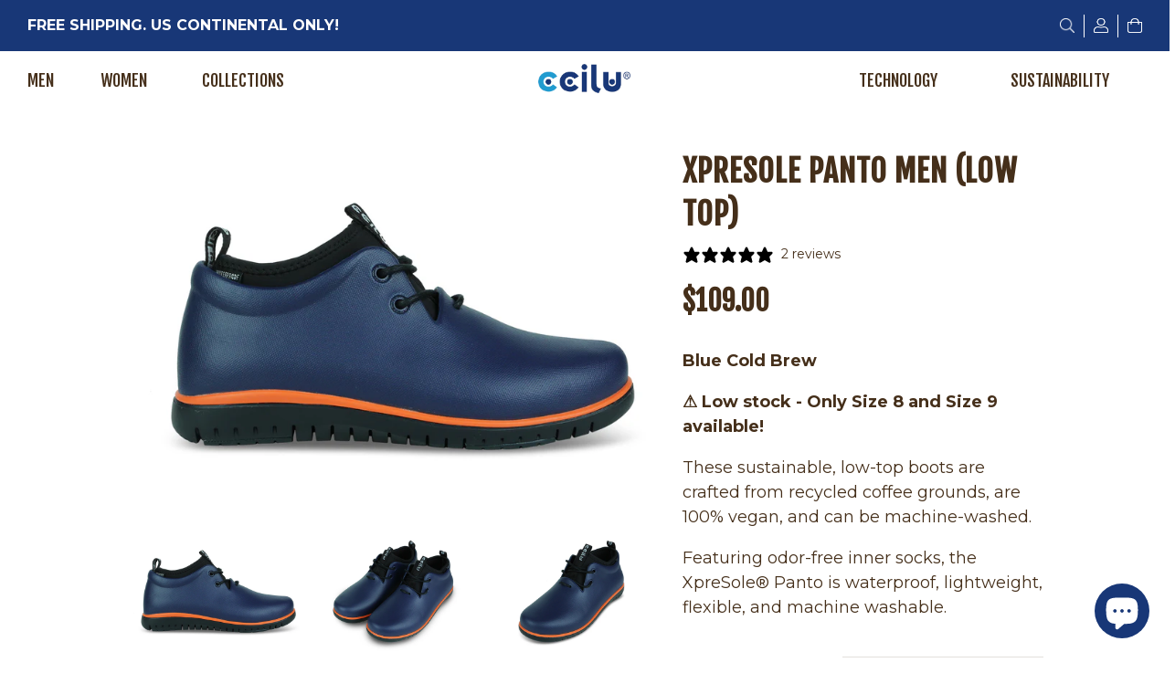

--- FILE ---
content_type: text/html; charset=utf-8
request_url: https://ccilu.com/collections/xpresole-all/products/xpresole-panto-men-low-top-2
body_size: 30639
content:
<!doctype html>
<html class="no-js">
<head>
  <!-- Basic page needs ================================================== -->
  <meta charset="utf-8">
  <meta http-equiv="X-UA-Compatible" content="IE=edge,chrome=1">

  
  <link rel="shortcut icon" href="//ccilu.com/cdn/shop/files/ccilu-favicon_blue_32x32_291e92f8-43f7-4a63-a031-804081a6d4c7_32x32.png?v=1736883204" type="image/png" />
  

  <!-- Title and description ================================================== -->
  <title>
  XPRESOLE PANTO MEN (LOW TOP) &ndash; CCILU
  </title>

  
  <meta name="description" content="⚠️ INVENTORY RUNNING LOW - Only Size 8 and Size 9 available! Proven to keep your feet dry through 100,000 steps. Tested in water, passed SATRA standard. Sustainability is at the core of our mission! Every pair of XpreSole® Panto is made from spent coffee grounds and recycled plastic bottles as part of an effort to help">
  

  <!-- Social meta ================================================== -->
  <!-- /snippets/social-meta-tags.liquid -->




<meta property="og:site_name" content="CCILU">
<meta property="og:url" content="https://ccilu.com/products/xpresole-panto-men-low-top-2">
<meta property="og:title" content="XPRESOLE PANTO MEN (LOW TOP)">
<meta property="og:type" content="product">
<meta property="og:description" content="⚠️ INVENTORY RUNNING LOW - Only Size 8 and Size 9 available! Proven to keep your feet dry through 100,000 steps. Tested in water, passed SATRA standard. Sustainability is at the core of our mission! Every pair of XpreSole® Panto is made from spent coffee grounds and recycled plastic bottles as part of an effort to help">

  <meta property="og:price:amount" content="109.00">
  <meta property="og:price:currency" content="USD">

<meta property="og:image" content="http://ccilu.com/cdn/shop/files/Blue-Main_1200x1200.jpg?v=1749627186"><meta property="og:image" content="http://ccilu.com/cdn/shop/files/Blue-pair_1200x1200.jpg?v=1749627165"><meta property="og:image" content="http://ccilu.com/cdn/shop/files/Blue-rght_1200x1200.jpg?v=1749627186">
<meta property="og:image:secure_url" content="https://ccilu.com/cdn/shop/files/Blue-Main_1200x1200.jpg?v=1749627186"><meta property="og:image:secure_url" content="https://ccilu.com/cdn/shop/files/Blue-pair_1200x1200.jpg?v=1749627165"><meta property="og:image:secure_url" content="https://ccilu.com/cdn/shop/files/Blue-rght_1200x1200.jpg?v=1749627186">


  <meta name="twitter:site" content="@cciluusa?lang=en">

<meta name="twitter:card" content="summary_large_image">
<meta name="twitter:title" content="XPRESOLE PANTO MEN (LOW TOP)">
<meta name="twitter:description" content="⚠️ INVENTORY RUNNING LOW - Only Size 8 and Size 9 available! Proven to keep your feet dry through 100,000 steps. Tested in water, passed SATRA standard. Sustainability is at the core of our mission! Every pair of XpreSole® Panto is made from spent coffee grounds and recycled plastic bottles as part of an effort to help">


  <!-- Helpers ================================================== -->
  <link rel="canonical" href="https://ccilu.com/products/xpresole-panto-men-low-top-2">
  <meta name="viewport" content="width=device-width,initial-scale=1">
  <meta name="theme-color" content="#452f1a">

  <!-- CSS ================================================== -->
  <link href="//ccilu.com/cdn/shop/t/13/assets/theme.scss.css?v=113826217370509574901762749564" rel="stylesheet" type="text/css" media="all" />
  <link href="//ccilu.com/cdn/shop/t/13/assets/vivanshinfotech.scss.css?v=17526057640732981101762749564" rel="stylesheet" type="text/css" media="all" />
  <link href="//ccilu.com/cdn/shop/t/13/assets/apt.css?v=36136345991969664371718769866" rel="stylesheet" type="text/css" media="all" />
  <link href="//ccilu.com/cdn/shop/t/13/assets/slick.css?v=99639561323254153231718769963" rel="stylesheet" type="text/css" media="all" />
  <link href="//ccilu.com/cdn/shop/t/13/assets/bootstrap.css?v=103177677911590331641718915657" rel="stylesheet" type="text/css" media="all" />
  <link href="//ccilu.com/cdn/shop/t/13/assets/app.css?v=9135396519383381736885877" rel="stylesheet" type="text/css" media="all" />
  <link href="//ccilu.com/cdn/shop/t/13/assets/custom-ccilu.scss.css?v=66233680743870530401718770023" rel="stylesheet" type="text/css" media="all" />
  <link href="//ccilu.com/cdn/shop/t/13/assets/ocs-custom.css?v=164327450038887084171725076505" rel="stylesheet" type="text/css" media="all" />



  <script>
    window.theme = window.theme || {};

    var theme = {
      strings: {
        addToCart: "Add to Cart",
        soldOut: "Sold Out",
        unavailable: "Unavailable",
        zoomClose: "Close (Esc)",
        zoomPrev: "Previous (Left arrow key)",
        zoomNext: "Next (Right arrow key)",
        addressError: "Error looking up that address",
        addressNoResults: "No results for that address",
        addressQueryLimit: "You have exceeded the Google API usage limit. Consider upgrading to a \u003ca href=\"https:\/\/developers.google.com\/maps\/premium\/usage-limits\"\u003ePremium Plan\u003c\/a\u003e.",
        authError: "There was a problem authenticating your Google Maps API Key."
      },
      settings: {
        // Adding some settings to allow the editor to update correctly when they are changed
        enableWideLayout: true,
        typeAccentTransform: true,
        typeAccentSpacing: false,
        baseFontSize: '12px',
        headerBaseFontSize: '32px',
        accentFontSize: '16px'
      },
      variables: {
        mediaQueryMedium: 'screen and (max-width: 768px)',
        bpSmall: false
      },
      moneyFormat: "${{amount}}"
    }

    document.documentElement.className = document.documentElement.className.replace('no-js', 'supports-js');
  </script>

  <!-- Header hook for plugins ================================================== -->

  



  
  <script>window.performance && window.performance.mark && window.performance.mark('shopify.content_for_header.start');</script><meta name="google-site-verification" content="PVNXDinq7GQSqL-O099XMxuY12QE27WkA__11HHxuxY">
<meta id="shopify-digital-wallet" name="shopify-digital-wallet" content="/50588582048/digital_wallets/dialog">
<meta name="shopify-checkout-api-token" content="dce59ee95803b64297fc5bb1e9a49d97">
<meta id="in-context-paypal-metadata" data-shop-id="50588582048" data-venmo-supported="false" data-environment="production" data-locale="en_US" data-paypal-v4="true" data-currency="USD">
<link rel="alternate" type="application/json+oembed" href="https://ccilu.com/products/xpresole-panto-men-low-top-2.oembed">
<script async="async" src="/checkouts/internal/preloads.js?locale=en-US"></script>
<link rel="preconnect" href="https://shop.app" crossorigin="anonymous">
<script async="async" src="https://shop.app/checkouts/internal/preloads.js?locale=en-US&shop_id=50588582048" crossorigin="anonymous"></script>
<script id="apple-pay-shop-capabilities" type="application/json">{"shopId":50588582048,"countryCode":"US","currencyCode":"USD","merchantCapabilities":["supports3DS"],"merchantId":"gid:\/\/shopify\/Shop\/50588582048","merchantName":"CCILU","requiredBillingContactFields":["postalAddress","email","phone"],"requiredShippingContactFields":["postalAddress","email","phone"],"shippingType":"shipping","supportedNetworks":["visa","masterCard","amex","discover","elo","jcb"],"total":{"type":"pending","label":"CCILU","amount":"1.00"},"shopifyPaymentsEnabled":true,"supportsSubscriptions":true}</script>
<script id="shopify-features" type="application/json">{"accessToken":"dce59ee95803b64297fc5bb1e9a49d97","betas":["rich-media-storefront-analytics"],"domain":"ccilu.com","predictiveSearch":true,"shopId":50588582048,"locale":"en"}</script>
<script>var Shopify = Shopify || {};
Shopify.shop = "cciluusa.myshopify.com";
Shopify.locale = "en";
Shopify.currency = {"active":"USD","rate":"1.0"};
Shopify.country = "US";
Shopify.theme = {"name":"Live --CILU w\/ OCS updates for Greenplax Tech page","id":141896089854,"schema_name":"Minimal","schema_version":"12.0.5","theme_store_id":null,"role":"main"};
Shopify.theme.handle = "null";
Shopify.theme.style = {"id":null,"handle":null};
Shopify.cdnHost = "ccilu.com/cdn";
Shopify.routes = Shopify.routes || {};
Shopify.routes.root = "/";</script>
<script type="module">!function(o){(o.Shopify=o.Shopify||{}).modules=!0}(window);</script>
<script>!function(o){function n(){var o=[];function n(){o.push(Array.prototype.slice.apply(arguments))}return n.q=o,n}var t=o.Shopify=o.Shopify||{};t.loadFeatures=n(),t.autoloadFeatures=n()}(window);</script>
<script>
  window.ShopifyPay = window.ShopifyPay || {};
  window.ShopifyPay.apiHost = "shop.app\/pay";
  window.ShopifyPay.redirectState = null;
</script>
<script id="shop-js-analytics" type="application/json">{"pageType":"product"}</script>
<script defer="defer" async type="module" src="//ccilu.com/cdn/shopifycloud/shop-js/modules/v2/client.init-shop-cart-sync_BT-GjEfc.en.esm.js"></script>
<script defer="defer" async type="module" src="//ccilu.com/cdn/shopifycloud/shop-js/modules/v2/chunk.common_D58fp_Oc.esm.js"></script>
<script defer="defer" async type="module" src="//ccilu.com/cdn/shopifycloud/shop-js/modules/v2/chunk.modal_xMitdFEc.esm.js"></script>
<script type="module">
  await import("//ccilu.com/cdn/shopifycloud/shop-js/modules/v2/client.init-shop-cart-sync_BT-GjEfc.en.esm.js");
await import("//ccilu.com/cdn/shopifycloud/shop-js/modules/v2/chunk.common_D58fp_Oc.esm.js");
await import("//ccilu.com/cdn/shopifycloud/shop-js/modules/v2/chunk.modal_xMitdFEc.esm.js");

  window.Shopify.SignInWithShop?.initShopCartSync?.({"fedCMEnabled":true,"windoidEnabled":true});

</script>
<script>
  window.Shopify = window.Shopify || {};
  if (!window.Shopify.featureAssets) window.Shopify.featureAssets = {};
  window.Shopify.featureAssets['shop-js'] = {"shop-cart-sync":["modules/v2/client.shop-cart-sync_DZOKe7Ll.en.esm.js","modules/v2/chunk.common_D58fp_Oc.esm.js","modules/v2/chunk.modal_xMitdFEc.esm.js"],"init-fed-cm":["modules/v2/client.init-fed-cm_B6oLuCjv.en.esm.js","modules/v2/chunk.common_D58fp_Oc.esm.js","modules/v2/chunk.modal_xMitdFEc.esm.js"],"shop-cash-offers":["modules/v2/client.shop-cash-offers_D2sdYoxE.en.esm.js","modules/v2/chunk.common_D58fp_Oc.esm.js","modules/v2/chunk.modal_xMitdFEc.esm.js"],"shop-login-button":["modules/v2/client.shop-login-button_QeVjl5Y3.en.esm.js","modules/v2/chunk.common_D58fp_Oc.esm.js","modules/v2/chunk.modal_xMitdFEc.esm.js"],"pay-button":["modules/v2/client.pay-button_DXTOsIq6.en.esm.js","modules/v2/chunk.common_D58fp_Oc.esm.js","modules/v2/chunk.modal_xMitdFEc.esm.js"],"shop-button":["modules/v2/client.shop-button_DQZHx9pm.en.esm.js","modules/v2/chunk.common_D58fp_Oc.esm.js","modules/v2/chunk.modal_xMitdFEc.esm.js"],"avatar":["modules/v2/client.avatar_BTnouDA3.en.esm.js"],"init-windoid":["modules/v2/client.init-windoid_CR1B-cfM.en.esm.js","modules/v2/chunk.common_D58fp_Oc.esm.js","modules/v2/chunk.modal_xMitdFEc.esm.js"],"init-shop-for-new-customer-accounts":["modules/v2/client.init-shop-for-new-customer-accounts_C_vY_xzh.en.esm.js","modules/v2/client.shop-login-button_QeVjl5Y3.en.esm.js","modules/v2/chunk.common_D58fp_Oc.esm.js","modules/v2/chunk.modal_xMitdFEc.esm.js"],"init-shop-email-lookup-coordinator":["modules/v2/client.init-shop-email-lookup-coordinator_BI7n9ZSv.en.esm.js","modules/v2/chunk.common_D58fp_Oc.esm.js","modules/v2/chunk.modal_xMitdFEc.esm.js"],"init-shop-cart-sync":["modules/v2/client.init-shop-cart-sync_BT-GjEfc.en.esm.js","modules/v2/chunk.common_D58fp_Oc.esm.js","modules/v2/chunk.modal_xMitdFEc.esm.js"],"shop-toast-manager":["modules/v2/client.shop-toast-manager_DiYdP3xc.en.esm.js","modules/v2/chunk.common_D58fp_Oc.esm.js","modules/v2/chunk.modal_xMitdFEc.esm.js"],"init-customer-accounts":["modules/v2/client.init-customer-accounts_D9ZNqS-Q.en.esm.js","modules/v2/client.shop-login-button_QeVjl5Y3.en.esm.js","modules/v2/chunk.common_D58fp_Oc.esm.js","modules/v2/chunk.modal_xMitdFEc.esm.js"],"init-customer-accounts-sign-up":["modules/v2/client.init-customer-accounts-sign-up_iGw4briv.en.esm.js","modules/v2/client.shop-login-button_QeVjl5Y3.en.esm.js","modules/v2/chunk.common_D58fp_Oc.esm.js","modules/v2/chunk.modal_xMitdFEc.esm.js"],"shop-follow-button":["modules/v2/client.shop-follow-button_CqMgW2wH.en.esm.js","modules/v2/chunk.common_D58fp_Oc.esm.js","modules/v2/chunk.modal_xMitdFEc.esm.js"],"checkout-modal":["modules/v2/client.checkout-modal_xHeaAweL.en.esm.js","modules/v2/chunk.common_D58fp_Oc.esm.js","modules/v2/chunk.modal_xMitdFEc.esm.js"],"shop-login":["modules/v2/client.shop-login_D91U-Q7h.en.esm.js","modules/v2/chunk.common_D58fp_Oc.esm.js","modules/v2/chunk.modal_xMitdFEc.esm.js"],"lead-capture":["modules/v2/client.lead-capture_BJmE1dJe.en.esm.js","modules/v2/chunk.common_D58fp_Oc.esm.js","modules/v2/chunk.modal_xMitdFEc.esm.js"],"payment-terms":["modules/v2/client.payment-terms_Ci9AEqFq.en.esm.js","modules/v2/chunk.common_D58fp_Oc.esm.js","modules/v2/chunk.modal_xMitdFEc.esm.js"]};
</script>
<script>(function() {
  var isLoaded = false;
  function asyncLoad() {
    if (isLoaded) return;
    isLoaded = true;
    var urls = ["https:\/\/cdn.shopify.com\/s\/files\/1\/0505\/8858\/2048\/t\/7\/assets\/globo.formbuilder.init.js?v=1603773693\u0026shop=cciluusa.myshopify.com","https:\/\/wishlisthero-assets.revampco.com\/store-front\/bundle2.js?shop=cciluusa.myshopify.com","https:\/\/widget-api-ng.yeps.io\/loader\/0191999b-9cf6-297a-acf1-4182e9da1e16.js?shop=cciluusa.myshopify.com","https:\/\/static.klaviyo.com\/onsite\/js\/klaviyo.js?company_id=SbaMBH\u0026shop=cciluusa.myshopify.com"];
    for (var i = 0; i < urls.length; i++) {
      var s = document.createElement('script');
      s.type = 'text/javascript';
      s.async = true;
      s.src = urls[i];
      var x = document.getElementsByTagName('script')[0];
      x.parentNode.insertBefore(s, x);
    }
  };
  if(window.attachEvent) {
    window.attachEvent('onload', asyncLoad);
  } else {
    window.addEventListener('load', asyncLoad, false);
  }
})();</script>
<script id="__st">var __st={"a":50588582048,"offset":-28800,"reqid":"426afb41-34c7-4d94-aead-e55d777fbec8-1769076477","pageurl":"ccilu.com\/collections\/xpresole-all\/products\/xpresole-panto-men-low-top-2","u":"9a7fdf99a176","p":"product","rtyp":"product","rid":7489105428734};</script>
<script>window.ShopifyPaypalV4VisibilityTracking = true;</script>
<script id="captcha-bootstrap">!function(){'use strict';const t='contact',e='account',n='new_comment',o=[[t,t],['blogs',n],['comments',n],[t,'customer']],c=[[e,'customer_login'],[e,'guest_login'],[e,'recover_customer_password'],[e,'create_customer']],r=t=>t.map((([t,e])=>`form[action*='/${t}']:not([data-nocaptcha='true']) input[name='form_type'][value='${e}']`)).join(','),a=t=>()=>t?[...document.querySelectorAll(t)].map((t=>t.form)):[];function s(){const t=[...o],e=r(t);return a(e)}const i='password',u='form_key',d=['recaptcha-v3-token','g-recaptcha-response','h-captcha-response',i],f=()=>{try{return window.sessionStorage}catch{return}},m='__shopify_v',_=t=>t.elements[u];function p(t,e,n=!1){try{const o=window.sessionStorage,c=JSON.parse(o.getItem(e)),{data:r}=function(t){const{data:e,action:n}=t;return t[m]||n?{data:e,action:n}:{data:t,action:n}}(c);for(const[e,n]of Object.entries(r))t.elements[e]&&(t.elements[e].value=n);n&&o.removeItem(e)}catch(o){console.error('form repopulation failed',{error:o})}}const l='form_type',E='cptcha';function T(t){t.dataset[E]=!0}const w=window,h=w.document,L='Shopify',v='ce_forms',y='captcha';let A=!1;((t,e)=>{const n=(g='f06e6c50-85a8-45c8-87d0-21a2b65856fe',I='https://cdn.shopify.com/shopifycloud/storefront-forms-hcaptcha/ce_storefront_forms_captcha_hcaptcha.v1.5.2.iife.js',D={infoText:'Protected by hCaptcha',privacyText:'Privacy',termsText:'Terms'},(t,e,n)=>{const o=w[L][v],c=o.bindForm;if(c)return c(t,g,e,D).then(n);var r;o.q.push([[t,g,e,D],n]),r=I,A||(h.body.append(Object.assign(h.createElement('script'),{id:'captcha-provider',async:!0,src:r})),A=!0)});var g,I,D;w[L]=w[L]||{},w[L][v]=w[L][v]||{},w[L][v].q=[],w[L][y]=w[L][y]||{},w[L][y].protect=function(t,e){n(t,void 0,e),T(t)},Object.freeze(w[L][y]),function(t,e,n,w,h,L){const[v,y,A,g]=function(t,e,n){const i=e?o:[],u=t?c:[],d=[...i,...u],f=r(d),m=r(i),_=r(d.filter((([t,e])=>n.includes(e))));return[a(f),a(m),a(_),s()]}(w,h,L),I=t=>{const e=t.target;return e instanceof HTMLFormElement?e:e&&e.form},D=t=>v().includes(t);t.addEventListener('submit',(t=>{const e=I(t);if(!e)return;const n=D(e)&&!e.dataset.hcaptchaBound&&!e.dataset.recaptchaBound,o=_(e),c=g().includes(e)&&(!o||!o.value);(n||c)&&t.preventDefault(),c&&!n&&(function(t){try{if(!f())return;!function(t){const e=f();if(!e)return;const n=_(t);if(!n)return;const o=n.value;o&&e.removeItem(o)}(t);const e=Array.from(Array(32),(()=>Math.random().toString(36)[2])).join('');!function(t,e){_(t)||t.append(Object.assign(document.createElement('input'),{type:'hidden',name:u})),t.elements[u].value=e}(t,e),function(t,e){const n=f();if(!n)return;const o=[...t.querySelectorAll(`input[type='${i}']`)].map((({name:t})=>t)),c=[...d,...o],r={};for(const[a,s]of new FormData(t).entries())c.includes(a)||(r[a]=s);n.setItem(e,JSON.stringify({[m]:1,action:t.action,data:r}))}(t,e)}catch(e){console.error('failed to persist form',e)}}(e),e.submit())}));const S=(t,e)=>{t&&!t.dataset[E]&&(n(t,e.some((e=>e===t))),T(t))};for(const o of['focusin','change'])t.addEventListener(o,(t=>{const e=I(t);D(e)&&S(e,y())}));const B=e.get('form_key'),M=e.get(l),P=B&&M;t.addEventListener('DOMContentLoaded',(()=>{const t=y();if(P)for(const e of t)e.elements[l].value===M&&p(e,B);[...new Set([...A(),...v().filter((t=>'true'===t.dataset.shopifyCaptcha))])].forEach((e=>S(e,t)))}))}(h,new URLSearchParams(w.location.search),n,t,e,['guest_login'])})(!0,!0)}();</script>
<script integrity="sha256-4kQ18oKyAcykRKYeNunJcIwy7WH5gtpwJnB7kiuLZ1E=" data-source-attribution="shopify.loadfeatures" defer="defer" src="//ccilu.com/cdn/shopifycloud/storefront/assets/storefront/load_feature-a0a9edcb.js" crossorigin="anonymous"></script>
<script crossorigin="anonymous" defer="defer" src="//ccilu.com/cdn/shopifycloud/storefront/assets/shopify_pay/storefront-65b4c6d7.js?v=20250812"></script>
<script data-source-attribution="shopify.dynamic_checkout.dynamic.init">var Shopify=Shopify||{};Shopify.PaymentButton=Shopify.PaymentButton||{isStorefrontPortableWallets:!0,init:function(){window.Shopify.PaymentButton.init=function(){};var t=document.createElement("script");t.src="https://ccilu.com/cdn/shopifycloud/portable-wallets/latest/portable-wallets.en.js",t.type="module",document.head.appendChild(t)}};
</script>
<script data-source-attribution="shopify.dynamic_checkout.buyer_consent">
  function portableWalletsHideBuyerConsent(e){var t=document.getElementById("shopify-buyer-consent"),n=document.getElementById("shopify-subscription-policy-button");t&&n&&(t.classList.add("hidden"),t.setAttribute("aria-hidden","true"),n.removeEventListener("click",e))}function portableWalletsShowBuyerConsent(e){var t=document.getElementById("shopify-buyer-consent"),n=document.getElementById("shopify-subscription-policy-button");t&&n&&(t.classList.remove("hidden"),t.removeAttribute("aria-hidden"),n.addEventListener("click",e))}window.Shopify?.PaymentButton&&(window.Shopify.PaymentButton.hideBuyerConsent=portableWalletsHideBuyerConsent,window.Shopify.PaymentButton.showBuyerConsent=portableWalletsShowBuyerConsent);
</script>
<script data-source-attribution="shopify.dynamic_checkout.cart.bootstrap">document.addEventListener("DOMContentLoaded",(function(){function t(){return document.querySelector("shopify-accelerated-checkout-cart, shopify-accelerated-checkout")}if(t())Shopify.PaymentButton.init();else{new MutationObserver((function(e,n){t()&&(Shopify.PaymentButton.init(),n.disconnect())})).observe(document.body,{childList:!0,subtree:!0})}}));
</script>
<link id="shopify-accelerated-checkout-styles" rel="stylesheet" media="screen" href="https://ccilu.com/cdn/shopifycloud/portable-wallets/latest/accelerated-checkout-backwards-compat.css" crossorigin="anonymous">
<style id="shopify-accelerated-checkout-cart">
        #shopify-buyer-consent {
  margin-top: 1em;
  display: inline-block;
  width: 100%;
}

#shopify-buyer-consent.hidden {
  display: none;
}

#shopify-subscription-policy-button {
  background: none;
  border: none;
  padding: 0;
  text-decoration: underline;
  font-size: inherit;
  cursor: pointer;
}

#shopify-subscription-policy-button::before {
  box-shadow: none;
}

      </style>

<script>window.performance && window.performance.mark && window.performance.mark('shopify.content_for_header.end');</script><link href="//ccilu.com/cdn/shop/t/13/assets/globo.menu.css?v=39227781904102456401718769918" rel="stylesheet" type="text/css" media="all" />
<script type="text/javascript">window.GloboMenuMoneyFormat = "${{amount}}";
  window.shopCurrency = "USD";
  window.GloboMenuCustomer = false;
  window.assetsUrl = '//ccilu.com/cdn/shop/t/13/assets/';
  window.filesUrl = '//ccilu.com/cdn/shop/files/';
  window.GloboMenuSignature = 'b8d97b2d537daef4346f25bd57bba283';
  window.GloboMenuTimestamp = 1603784821;
  window.GloboMenuLinklists = {"main-menu": [{'url' :"\/collections\/men", 'title': "Men"},{'url' :"\/collections\/women", 'title': "Women"},{'url' :"#", 'title': "Collections"}],"footer": [{'url' :"\/search", 'title': "Search"},{'url' :"\/policies\/terms-of-service", 'title': "Terms of Service"},{'url' :"\/policies\/refund-policy", 'title': "Refund policy"},{'url' :"\/pages\/faq", 'title': "FAQs"}],"about-footer-menu": [{'url' :"https:\/\/cciluusa.myshopify.com\/pages\/about-us", 'title': "About CCILU"},{'url' :"\/pages\/sustainability", 'title': "Sustainability"},{'url' :"\/blogs\/news", 'title': "Latest News"},{'url' :"\/blogs\/press", 'title': "Press"},{'url' :"\/blogs\/giving", 'title': "Step Forward, Give Back!"}],"collections-footer-menu": [{'url' :"\/collections\/holiday-clearance2025", 'title': "Holiday Clearance"},{'url' :"\/collections\/men", 'title': "Men's Shoes"},{'url' :"\/collections\/women", 'title': "Women's Shoes"},{'url' :"\/collections\/apparel", 'title': "Apparel"}],"support": [{'url' :"https:\/\/ccilu.com\/pages\/size-chart", 'title': "Size Chart"},{'url' :"\/pages\/faq", 'title': "FAQs"},{'url' :"https:\/\/ccilu.com\/pages\/shipping-returns", 'title': "Shipping + Returns"},{'url' :"https:\/\/ccilu.com\/pages\/privacy-policy", 'title': "Privacy Policy"},{'url' :"\/pages\/contact", 'title': "Contact Us"}],"right-side-main-menu": [{'url' :"#", 'title': "Technology"},{'url' :"\/pages\/sustainability", 'title': "Sustainability"}],"technologies-footer-menu": [{'url' :"\/pages\/xpresole", 'title': "XpreSole®"},{'url' :"\/pages\/greenplax", 'title': "GreenPlax®"},{'url' :"\/pages\/silicomfy", 'title': "Silicomfy®"},{'url' :"\/pages\/ccilucell", 'title': "CCILUCELL®"},{'url' :"\/pages\/skive-on", 'title': "SKIVE-ON®"}],"help": [{'url' :"https:\/\/ccilu.com\/pages\/contact", 'title': "Contact Us"}],"customer-account-main-menu": [{'url' :"\/", 'title': "Shop"},{'url' :"https:\/\/shopify.com\/50588582048\/account\/orders?locale=en\u0026region_country=US", 'title': "Orders"}]};
</script>
<script src="//ccilu.com/cdn/shop/t/13/assets/globo.menu.data.js?v=151704259150114939941718770023"></script>
<script src="//ccilu.com/cdn/shop/t/13/assets/globo.menu.render.js?v=181592560613048183801718769919"></script>
<script src="//ccilu.com/cdn/shop/t/13/assets/globo.menu.app.js?v=123507651971852233301718769918"></script>
<script type="text/javascript">var globoMenu = new GloboMenu(window.GloboMenuConfig, window.GloboMenuRenderFunction);</script>


  <script src="//ccilu.com/cdn/shop/t/13/assets/jquery-2.2.3.min.js?v=58211863146907186831718769942" type="text/javascript"></script>
   <script src="//ccilu.com/cdn/shop/t/13/assets/bootstrap.min.js?v=151295878321906490981718769874" type="text/javascript"></script>  

  <script src="//ccilu.com/cdn/shop/t/13/assets/lazysizes.min.js?v=155223123402716617051718769944" async="async"></script>

  
  


<!--begin-boost-pfs-filter-css-->
  <link rel="preload stylesheet" href="//ccilu.com/cdn/shop/t/13/assets/boost-pfs-instant-search.scss.css?v=8713242412576245171718770023" as="style"><link href="//ccilu.com/cdn/shop/t/13/assets/boost-pfs-custom.scss.css?v=102279892296174614311718770023" rel="stylesheet" type="text/css" media="all" />

<!--end-boost-pfs-filter-css-->



<!-- Font icon for header icons -->
<link href="https://de454z9efqcli.cloudfront.net/safe-icons/css/wishlisthero-icons.css" rel="stylesheet"/>
<!-- Style for floating buttons and others -->
<style type="text/css">
    .wishlisthero-floating {
        position: absolute;
          right:5px;
        top: 5px;
        z-index: 23;
        border-radius: 100%;
    }

    .wishlisthero-floating:hover {
        background-color: rgba(0, 0, 0, 0.05);
    }

    .wishlisthero-floating button {
        font-size: 20px !important;
        width: 40px !important;
        padding: 0.125em 0 0 !important;
    }
.MuiTypography-body2 ,.MuiTypography-body1 ,.MuiTypography-caption ,.MuiTypography-button ,.MuiTypography-h1 ,.MuiTypography-h2 ,.MuiTypography-h3 ,.MuiTypography-h4 ,.MuiTypography-h5 ,.MuiTypography-h6 ,.MuiTypography-subtitle1 ,.MuiTypography-subtitle2 ,.MuiTypography-overline , MuiButton-root,  .MuiCardHeader-title a{
     font-family: inherit !important; /*Roboto, Helvetica, Arial, sans-serif;*/
}
.MuiTypography-h1 , .MuiTypography-h2 , .MuiTypography-h3 , .MuiTypography-h4 , .MuiTypography-h5 , .MuiTypography-h6 ,  .MuiCardHeader-title a{
     font-family: ,  !important;
     font-family: "Fjalla One", sans-serif !important;
     font-family: ,  !important;
     font-family: ,  !important;
}

    /****************************************************************************************/
    /* For some theme shared view need some spacing */
    /*
    #wishlist-hero-shared-list-view {
  margin-top: 15px;
  margin-bottom: 15px;
}
#wishlist-hero-shared-list-view h1 {
  padding-left: 5px;
}

#wishlisthero-product-page-button-container {
  padding-top: 15px;
}
*/
    /****************************************************************************************/
    /* #wishlisthero-product-page-button-container button {
  padding-left: 1px !important;
} */
    /****************************************************************************************/
    /* Customize the indicator when wishlist has items AND the normal indicator not working */
/*     span.wishlist-hero-items-count {

  top: 0px;
  right: -6px;



}

@media screen and (max-width: 749px){
.wishlisthero-product-page-button-container{
width:100%
}
.wishlisthero-product-page-button-container button{
 margin-left:auto !important; margin-right: auto !important;
}
}
@media screen and (max-width: 749px) {
span.wishlist-hero-items-count {
top: 10px;
right: 3px;
}
}*/
</style>
<script>window.wishlisthero_cartDotClasses=['site-header__cart-count', 'is-visible'];</script>
 <script type='text/javascript'>try{
   window.WishListHero_setting = {"ButtonColor":"rgba(15, 12, 16, 1)","IconColor":"rgba(255, 255, 255, 1)","IconType":"Heart","ButtonTextBeforeAdding":"ADD TO WISHLIST","ButtonTextAfterAdding":"ADDED TO WISHLIST","AnimationAfterAddition":"None","ButtonTextAddToCart":"ADD TO CART","ButtonTextAddAllToCart":"ADD ALL TO CART","ButtonTextRemoveAllToCart":"REMOVE ALL FROM WISHLIST","AddedProductNotificationText":"Product added to wishlist successfully","AddedProductToCartNotificationText":"Product added to cart successfully","ViewCartLinkText":"View Cart","SharePopup_TitleText":"Share My wishlist","SharePopup_shareBtnText":"Share","SharePopup_shareHederText":"Share on Social Networks","SharePopup_shareCopyText":"Or copy Wishlist link to share","SharePopup_shareCancelBtnText":"cancel","SharePopup_shareCopyBtnText":"copy","SendEMailPopup_BtnText":"send email","SendEMailPopup_FromText":"From Name","SendEMailPopup_ToText":"To email","SendEMailPopup_BodyText":"Body","SendEMailPopup_SendBtnText":"send","SendEMailPopup_TitleText":"Send My Wislist via Email","AddProductMessageText":"Are you sure you want to add all items to cart ?","RemoveProductMessageText":"Are you sure you want to remove this item from your wishlist ?","RemoveAllProductMessageText":"Are you sure you want to remove all items from your wishlist ?","RemovedProductNotificationText":"Product removed from wishlist successfully","AddAllOutOfStockProductNotificationText":"There seems to have been an issue adding items to cart, please try again later","RemovePopupOkText":"ok","RemovePopup_HeaderText":"ARE YOU SURE?","ViewWishlistText":"View wishlist","EmptyWishlistText":"there are no items in this wishlist","BuyNowButtonText":"Buy Now","BuyNowButtonColor":"rgb(144, 86, 162)","BuyNowTextButtonColor":"rgb(255, 255, 255)","Wishlist_Title":"My Wishlist","WishlistHeaderTitleAlignment":"Left","WishlistProductImageSize":"Normal","PriceColor":"rgb(0, 122, 206)","HeaderFontSize":"30","PriceFontSize":"18","ProductNameFontSize":"16","LaunchPointType":"header_menu","DisplayWishlistAs":"popup_window","DisplayButtonAs":"text_with_icon","PopupSize":"md","HideAddToCartButton":false,"NoRedirectAfterAddToCart":false,"DisableGuestCustomer":false,"LoginPopupContent":"Please login to save your wishlist across devices.","LoginPopupLoginBtnText":"Login","LoginPopupContentFontSize":"20","NotificationPopupPosition":"right","WishlistButtonTextColor":"rgba(255, 255, 255, 1)","EnableRemoveFromWishlistAfterAddButtonText":"REMOVE FROM WISHLIST","_id":"5fd9b6a97013b84a00ce6f1b","EnableCollection":false,"EnableShare":true,"RemovePowerBy":false,"EnableFBPixel":false,"DisapleApp":false,"FloatPointPossition":"bottom_right","HeartStateToggle":true,"HeaderMenuItemsIndicator":true,"EnableRemoveFromWishlistAfterAdd":true,"Shop":"cciluusa.myshopify.com","shop":"cciluusa.myshopify.com","Status":"Active","Plan":"FREE"};  
  }catch(e){ console.error('Error loading config',e); } </script>

<!--SafeOpt Global Installation Tag-->
  <script type="text/javascript">
    var AddShoppersWidgetOptions = { 'loadCss': false, 'pushResponse': false };
    (!function(){
        var t=document.createElement("script");
        t.type="text/javascript",
        t.async=!0,
        t.id="AddShoppers",
        t.src="https://shop.pe/widget/widget_async.js#6448d49e4f3f7103d40f1c4e",
        document.getElementsByTagName("head")[0].appendChild(t)
    }());
</script>

<style>
body {
  max-width: 100%;
  height: 100%;
  overflow-x: hidden;
  overflow-y: auto;
    }
</style>

<!-- BEGIN app block: shopify://apps/klaviyo-email-marketing-sms/blocks/klaviyo-onsite-embed/2632fe16-c075-4321-a88b-50b567f42507 -->












  <script async src="https://static.klaviyo.com/onsite/js/SbaMBH/klaviyo.js?company_id=SbaMBH"></script>
  <script>!function(){if(!window.klaviyo){window._klOnsite=window._klOnsite||[];try{window.klaviyo=new Proxy({},{get:function(n,i){return"push"===i?function(){var n;(n=window._klOnsite).push.apply(n,arguments)}:function(){for(var n=arguments.length,o=new Array(n),w=0;w<n;w++)o[w]=arguments[w];var t="function"==typeof o[o.length-1]?o.pop():void 0,e=new Promise((function(n){window._klOnsite.push([i].concat(o,[function(i){t&&t(i),n(i)}]))}));return e}}})}catch(n){window.klaviyo=window.klaviyo||[],window.klaviyo.push=function(){var n;(n=window._klOnsite).push.apply(n,arguments)}}}}();</script>

  
    <script id="viewed_product">
      if (item == null) {
        var _learnq = _learnq || [];

        var MetafieldReviews = null
        var MetafieldYotpoRating = null
        var MetafieldYotpoCount = null
        var MetafieldLooxRating = null
        var MetafieldLooxCount = null
        var okendoProduct = null
        var okendoProductReviewCount = null
        var okendoProductReviewAverageValue = null
        try {
          // The following fields are used for Customer Hub recently viewed in order to add reviews.
          // This information is not part of __kla_viewed. Instead, it is part of __kla_viewed_reviewed_items
          MetafieldReviews = {"rating":{"scale_min":"1.0","scale_max":"5.0","value":"5.0"},"rating_count":1};
          MetafieldYotpoRating = null
          MetafieldYotpoCount = null
          MetafieldLooxRating = null
          MetafieldLooxCount = null

          okendoProduct = null
          // If the okendo metafield is not legacy, it will error, which then requires the new json formatted data
          if (okendoProduct && 'error' in okendoProduct) {
            okendoProduct = null
          }
          okendoProductReviewCount = okendoProduct ? okendoProduct.reviewCount : null
          okendoProductReviewAverageValue = okendoProduct ? okendoProduct.reviewAverageValue : null
        } catch (error) {
          console.error('Error in Klaviyo onsite reviews tracking:', error);
        }

        var item = {
          Name: "XPRESOLE PANTO MEN (LOW TOP)",
          ProductID: 7489105428734,
          Categories: ["ALL","Colorful XpreSole Panto Boots","DIFFUSION","High Top Boots","HORIZON ALVA","Low Top Boots","Men's Boots","OCS: Men's Sustainable Shoes","XPRESOLE","XPRESOLE PANTO ALL","XPRESOLE PANTO COLOR BOOTS MEN","XPRESOLE PANTO MEN"],
          ImageURL: "https://ccilu.com/cdn/shop/files/Blue-Main_grande.jpg?v=1749627186",
          URL: "https://ccilu.com/products/xpresole-panto-men-low-top-2",
          Brand: "CCILU",
          Price: "$109.00",
          Value: "109.00",
          CompareAtPrice: "$109.00"
        };
        _learnq.push(['track', 'Viewed Product', item]);
        _learnq.push(['trackViewedItem', {
          Title: item.Name,
          ItemId: item.ProductID,
          Categories: item.Categories,
          ImageUrl: item.ImageURL,
          Url: item.URL,
          Metadata: {
            Brand: item.Brand,
            Price: item.Price,
            Value: item.Value,
            CompareAtPrice: item.CompareAtPrice
          },
          metafields:{
            reviews: MetafieldReviews,
            yotpo:{
              rating: MetafieldYotpoRating,
              count: MetafieldYotpoCount,
            },
            loox:{
              rating: MetafieldLooxRating,
              count: MetafieldLooxCount,
            },
            okendo: {
              rating: okendoProductReviewAverageValue,
              count: okendoProductReviewCount,
            }
          }
        }]);
      }
    </script>
  




  <script>
    window.klaviyoReviewsProductDesignMode = false
  </script>



  <!-- BEGIN app snippet: customer-hub-data --><script>
  if (!window.customerHub) {
    window.customerHub = {};
  }
  window.customerHub.storefrontRoutes = {
    login: "/account/login?return_url=%2F%23k-hub",
    register: "/account/register?return_url=%2F%23k-hub",
    logout: "/account/logout",
    profile: "/account",
    addresses: "/account/addresses",
  };
  
  window.customerHub.userId = null;
  
  window.customerHub.storeDomain = "cciluusa.myshopify.com";

  
    window.customerHub.activeProduct = {
      name: "XPRESOLE PANTO MEN (LOW TOP)",
      category: null,
      imageUrl: "https://ccilu.com/cdn/shop/files/Blue-Main_grande.jpg?v=1749627186",
      id: "7489105428734",
      link: "https://ccilu.com/products/xpresole-panto-men-low-top-2",
      variants: [
        
          {
            id: "42182451003646",
            
            imageUrl: "https://ccilu.com/cdn/shop/files/Blue-Main.jpg?v=1749627186&width=500",
            
            price: "10900",
            currency: "USD",
            availableForSale: true,
            title: "M08",
          },
        
          {
            id: "42182451036414",
            
            imageUrl: "https://ccilu.com/cdn/shop/files/Blue-Main.jpg?v=1749627186&width=500",
            
            price: "10900",
            currency: "USD",
            availableForSale: true,
            title: "M09",
          },
        
      ],
    };
    window.customerHub.activeProduct.variants.forEach((variant) => {
        
        variant.price = `${variant.price.slice(0, -2)}.${variant.price.slice(-2)}`;
    });
  

  
    window.customerHub.storeLocale = {
        currentLanguage: 'en',
        currentCountry: 'US',
        availableLanguages: [
          
            {
              iso_code: 'en',
              endonym_name: 'English'
            }
          
        ],
        availableCountries: [
          
            {
              iso_code: 'US',
              name: 'United States',
              currency_code: 'USD'
            }
          
        ]
    };
  
</script>
<!-- END app snippet -->





<!-- END app block --><script src="https://cdn.shopify.com/extensions/e8878072-2f6b-4e89-8082-94b04320908d/inbox-1254/assets/inbox-chat-loader.js" type="text/javascript" defer="defer"></script>
<link href="https://monorail-edge.shopifysvc.com" rel="dns-prefetch">
<script>(function(){if ("sendBeacon" in navigator && "performance" in window) {try {var session_token_from_headers = performance.getEntriesByType('navigation')[0].serverTiming.find(x => x.name == '_s').description;} catch {var session_token_from_headers = undefined;}var session_cookie_matches = document.cookie.match(/_shopify_s=([^;]*)/);var session_token_from_cookie = session_cookie_matches && session_cookie_matches.length === 2 ? session_cookie_matches[1] : "";var session_token = session_token_from_headers || session_token_from_cookie || "";function handle_abandonment_event(e) {var entries = performance.getEntries().filter(function(entry) {return /monorail-edge.shopifysvc.com/.test(entry.name);});if (!window.abandonment_tracked && entries.length === 0) {window.abandonment_tracked = true;var currentMs = Date.now();var navigation_start = performance.timing.navigationStart;var payload = {shop_id: 50588582048,url: window.location.href,navigation_start,duration: currentMs - navigation_start,session_token,page_type: "product"};window.navigator.sendBeacon("https://monorail-edge.shopifysvc.com/v1/produce", JSON.stringify({schema_id: "online_store_buyer_site_abandonment/1.1",payload: payload,metadata: {event_created_at_ms: currentMs,event_sent_at_ms: currentMs}}));}}window.addEventListener('pagehide', handle_abandonment_event);}}());</script>
<script id="web-pixels-manager-setup">(function e(e,d,r,n,o){if(void 0===o&&(o={}),!Boolean(null===(a=null===(i=window.Shopify)||void 0===i?void 0:i.analytics)||void 0===a?void 0:a.replayQueue)){var i,a;window.Shopify=window.Shopify||{};var t=window.Shopify;t.analytics=t.analytics||{};var s=t.analytics;s.replayQueue=[],s.publish=function(e,d,r){return s.replayQueue.push([e,d,r]),!0};try{self.performance.mark("wpm:start")}catch(e){}var l=function(){var e={modern:/Edge?\/(1{2}[4-9]|1[2-9]\d|[2-9]\d{2}|\d{4,})\.\d+(\.\d+|)|Firefox\/(1{2}[4-9]|1[2-9]\d|[2-9]\d{2}|\d{4,})\.\d+(\.\d+|)|Chrom(ium|e)\/(9{2}|\d{3,})\.\d+(\.\d+|)|(Maci|X1{2}).+ Version\/(15\.\d+|(1[6-9]|[2-9]\d|\d{3,})\.\d+)([,.]\d+|)( \(\w+\)|)( Mobile\/\w+|) Safari\/|Chrome.+OPR\/(9{2}|\d{3,})\.\d+\.\d+|(CPU[ +]OS|iPhone[ +]OS|CPU[ +]iPhone|CPU IPhone OS|CPU iPad OS)[ +]+(15[._]\d+|(1[6-9]|[2-9]\d|\d{3,})[._]\d+)([._]\d+|)|Android:?[ /-](13[3-9]|1[4-9]\d|[2-9]\d{2}|\d{4,})(\.\d+|)(\.\d+|)|Android.+Firefox\/(13[5-9]|1[4-9]\d|[2-9]\d{2}|\d{4,})\.\d+(\.\d+|)|Android.+Chrom(ium|e)\/(13[3-9]|1[4-9]\d|[2-9]\d{2}|\d{4,})\.\d+(\.\d+|)|SamsungBrowser\/([2-9]\d|\d{3,})\.\d+/,legacy:/Edge?\/(1[6-9]|[2-9]\d|\d{3,})\.\d+(\.\d+|)|Firefox\/(5[4-9]|[6-9]\d|\d{3,})\.\d+(\.\d+|)|Chrom(ium|e)\/(5[1-9]|[6-9]\d|\d{3,})\.\d+(\.\d+|)([\d.]+$|.*Safari\/(?![\d.]+ Edge\/[\d.]+$))|(Maci|X1{2}).+ Version\/(10\.\d+|(1[1-9]|[2-9]\d|\d{3,})\.\d+)([,.]\d+|)( \(\w+\)|)( Mobile\/\w+|) Safari\/|Chrome.+OPR\/(3[89]|[4-9]\d|\d{3,})\.\d+\.\d+|(CPU[ +]OS|iPhone[ +]OS|CPU[ +]iPhone|CPU IPhone OS|CPU iPad OS)[ +]+(10[._]\d+|(1[1-9]|[2-9]\d|\d{3,})[._]\d+)([._]\d+|)|Android:?[ /-](13[3-9]|1[4-9]\d|[2-9]\d{2}|\d{4,})(\.\d+|)(\.\d+|)|Mobile Safari.+OPR\/([89]\d|\d{3,})\.\d+\.\d+|Android.+Firefox\/(13[5-9]|1[4-9]\d|[2-9]\d{2}|\d{4,})\.\d+(\.\d+|)|Android.+Chrom(ium|e)\/(13[3-9]|1[4-9]\d|[2-9]\d{2}|\d{4,})\.\d+(\.\d+|)|Android.+(UC? ?Browser|UCWEB|U3)[ /]?(15\.([5-9]|\d{2,})|(1[6-9]|[2-9]\d|\d{3,})\.\d+)\.\d+|SamsungBrowser\/(5\.\d+|([6-9]|\d{2,})\.\d+)|Android.+MQ{2}Browser\/(14(\.(9|\d{2,})|)|(1[5-9]|[2-9]\d|\d{3,})(\.\d+|))(\.\d+|)|K[Aa][Ii]OS\/(3\.\d+|([4-9]|\d{2,})\.\d+)(\.\d+|)/},d=e.modern,r=e.legacy,n=navigator.userAgent;return n.match(d)?"modern":n.match(r)?"legacy":"unknown"}(),u="modern"===l?"modern":"legacy",c=(null!=n?n:{modern:"",legacy:""})[u],f=function(e){return[e.baseUrl,"/wpm","/b",e.hashVersion,"modern"===e.buildTarget?"m":"l",".js"].join("")}({baseUrl:d,hashVersion:r,buildTarget:u}),m=function(e){var d=e.version,r=e.bundleTarget,n=e.surface,o=e.pageUrl,i=e.monorailEndpoint;return{emit:function(e){var a=e.status,t=e.errorMsg,s=(new Date).getTime(),l=JSON.stringify({metadata:{event_sent_at_ms:s},events:[{schema_id:"web_pixels_manager_load/3.1",payload:{version:d,bundle_target:r,page_url:o,status:a,surface:n,error_msg:t},metadata:{event_created_at_ms:s}}]});if(!i)return console&&console.warn&&console.warn("[Web Pixels Manager] No Monorail endpoint provided, skipping logging."),!1;try{return self.navigator.sendBeacon.bind(self.navigator)(i,l)}catch(e){}var u=new XMLHttpRequest;try{return u.open("POST",i,!0),u.setRequestHeader("Content-Type","text/plain"),u.send(l),!0}catch(e){return console&&console.warn&&console.warn("[Web Pixels Manager] Got an unhandled error while logging to Monorail."),!1}}}}({version:r,bundleTarget:l,surface:e.surface,pageUrl:self.location.href,monorailEndpoint:e.monorailEndpoint});try{o.browserTarget=l,function(e){var d=e.src,r=e.async,n=void 0===r||r,o=e.onload,i=e.onerror,a=e.sri,t=e.scriptDataAttributes,s=void 0===t?{}:t,l=document.createElement("script"),u=document.querySelector("head"),c=document.querySelector("body");if(l.async=n,l.src=d,a&&(l.integrity=a,l.crossOrigin="anonymous"),s)for(var f in s)if(Object.prototype.hasOwnProperty.call(s,f))try{l.dataset[f]=s[f]}catch(e){}if(o&&l.addEventListener("load",o),i&&l.addEventListener("error",i),u)u.appendChild(l);else{if(!c)throw new Error("Did not find a head or body element to append the script");c.appendChild(l)}}({src:f,async:!0,onload:function(){if(!function(){var e,d;return Boolean(null===(d=null===(e=window.Shopify)||void 0===e?void 0:e.analytics)||void 0===d?void 0:d.initialized)}()){var d=window.webPixelsManager.init(e)||void 0;if(d){var r=window.Shopify.analytics;r.replayQueue.forEach((function(e){var r=e[0],n=e[1],o=e[2];d.publishCustomEvent(r,n,o)})),r.replayQueue=[],r.publish=d.publishCustomEvent,r.visitor=d.visitor,r.initialized=!0}}},onerror:function(){return m.emit({status:"failed",errorMsg:"".concat(f," has failed to load")})},sri:function(e){var d=/^sha384-[A-Za-z0-9+/=]+$/;return"string"==typeof e&&d.test(e)}(c)?c:"",scriptDataAttributes:o}),m.emit({status:"loading"})}catch(e){m.emit({status:"failed",errorMsg:(null==e?void 0:e.message)||"Unknown error"})}}})({shopId: 50588582048,storefrontBaseUrl: "https://ccilu.com",extensionsBaseUrl: "https://extensions.shopifycdn.com/cdn/shopifycloud/web-pixels-manager",monorailEndpoint: "https://monorail-edge.shopifysvc.com/unstable/produce_batch",surface: "storefront-renderer",enabledBetaFlags: ["2dca8a86"],webPixelsConfigList: [{"id":"1701806334","configuration":"{\"accountID\":\"SbaMBH\",\"webPixelConfig\":\"eyJlbmFibGVBZGRlZFRvQ2FydEV2ZW50cyI6IHRydWV9\"}","eventPayloadVersion":"v1","runtimeContext":"STRICT","scriptVersion":"524f6c1ee37bacdca7657a665bdca589","type":"APP","apiClientId":123074,"privacyPurposes":["ANALYTICS","MARKETING"],"dataSharingAdjustments":{"protectedCustomerApprovalScopes":["read_customer_address","read_customer_email","read_customer_name","read_customer_personal_data","read_customer_phone"]}},{"id":"463601918","configuration":"{\"config\":\"{\\\"pixel_id\\\":\\\"G-E6550V9GJV\\\",\\\"target_country\\\":\\\"US\\\",\\\"gtag_events\\\":[{\\\"type\\\":\\\"search\\\",\\\"action_label\\\":[\\\"G-E6550V9GJV\\\",\\\"AW-10854955243\\\/J_bCCOaHlsEDEOvxhbgo\\\"]},{\\\"type\\\":\\\"begin_checkout\\\",\\\"action_label\\\":[\\\"G-E6550V9GJV\\\",\\\"AW-10854955243\\\/HMHZCOOHlsEDEOvxhbgo\\\"]},{\\\"type\\\":\\\"view_item\\\",\\\"action_label\\\":[\\\"G-E6550V9GJV\\\",\\\"AW-10854955243\\\/Vdj0CN2HlsEDEOvxhbgo\\\",\\\"MC-TP4J6SCSWT\\\"]},{\\\"type\\\":\\\"purchase\\\",\\\"action_label\\\":[\\\"G-E6550V9GJV\\\",\\\"AW-10854955243\\\/20hbCNqHlsEDEOvxhbgo\\\",\\\"MC-TP4J6SCSWT\\\"]},{\\\"type\\\":\\\"page_view\\\",\\\"action_label\\\":[\\\"G-E6550V9GJV\\\",\\\"AW-10854955243\\\/_rw7CNeHlsEDEOvxhbgo\\\",\\\"MC-TP4J6SCSWT\\\"]},{\\\"type\\\":\\\"add_payment_info\\\",\\\"action_label\\\":[\\\"G-E6550V9GJV\\\",\\\"AW-10854955243\\\/bbPbCOmHlsEDEOvxhbgo\\\"]},{\\\"type\\\":\\\"add_to_cart\\\",\\\"action_label\\\":[\\\"G-E6550V9GJV\\\",\\\"AW-10854955243\\\/TyzhCOCHlsEDEOvxhbgo\\\"]}],\\\"enable_monitoring_mode\\\":false}\"}","eventPayloadVersion":"v1","runtimeContext":"OPEN","scriptVersion":"b2a88bafab3e21179ed38636efcd8a93","type":"APP","apiClientId":1780363,"privacyPurposes":[],"dataSharingAdjustments":{"protectedCustomerApprovalScopes":["read_customer_address","read_customer_email","read_customer_name","read_customer_personal_data","read_customer_phone"]}},{"id":"148308222","configuration":"{\"pixel_id\":\"514287572254584\",\"pixel_type\":\"facebook_pixel\",\"metaapp_system_user_token\":\"-\"}","eventPayloadVersion":"v1","runtimeContext":"OPEN","scriptVersion":"ca16bc87fe92b6042fbaa3acc2fbdaa6","type":"APP","apiClientId":2329312,"privacyPurposes":["ANALYTICS","MARKETING","SALE_OF_DATA"],"dataSharingAdjustments":{"protectedCustomerApprovalScopes":["read_customer_address","read_customer_email","read_customer_name","read_customer_personal_data","read_customer_phone"]}},{"id":"13861118","configuration":"{\"myshopifyDomain\":\"cciluusa.myshopify.com\"}","eventPayloadVersion":"v1","runtimeContext":"STRICT","scriptVersion":"23b97d18e2aa74363140dc29c9284e87","type":"APP","apiClientId":2775569,"privacyPurposes":["ANALYTICS","MARKETING","SALE_OF_DATA"],"dataSharingAdjustments":{"protectedCustomerApprovalScopes":["read_customer_address","read_customer_email","read_customer_name","read_customer_phone","read_customer_personal_data"]}},{"id":"32768254","eventPayloadVersion":"1","runtimeContext":"LAX","scriptVersion":"1","type":"CUSTOM","privacyPurposes":["ANALYTICS","MARKETING","SALE_OF_DATA"],"name":"AddShoppers Tag"},{"id":"107970814","eventPayloadVersion":"1","runtimeContext":"LAX","scriptVersion":"1","type":"CUSTOM","privacyPurposes":["ANALYTICS","MARKETING","SALE_OF_DATA"],"name":"Reddit Pixel"},{"id":"shopify-app-pixel","configuration":"{}","eventPayloadVersion":"v1","runtimeContext":"STRICT","scriptVersion":"0450","apiClientId":"shopify-pixel","type":"APP","privacyPurposes":["ANALYTICS","MARKETING"]},{"id":"shopify-custom-pixel","eventPayloadVersion":"v1","runtimeContext":"LAX","scriptVersion":"0450","apiClientId":"shopify-pixel","type":"CUSTOM","privacyPurposes":["ANALYTICS","MARKETING"]}],isMerchantRequest: false,initData: {"shop":{"name":"CCILU","paymentSettings":{"currencyCode":"USD"},"myshopifyDomain":"cciluusa.myshopify.com","countryCode":"US","storefrontUrl":"https:\/\/ccilu.com"},"customer":null,"cart":null,"checkout":null,"productVariants":[{"price":{"amount":109.0,"currencyCode":"USD"},"product":{"title":"XPRESOLE PANTO MEN (LOW TOP)","vendor":"CCILU","id":"7489105428734","untranslatedTitle":"XPRESOLE PANTO MEN (LOW TOP)","url":"\/products\/xpresole-panto-men-low-top-2","type":"Boot Men"},"id":"42182451003646","image":{"src":"\/\/ccilu.com\/cdn\/shop\/files\/Blue-Main.jpg?v=1749627186"},"sku":"301360374M08","title":"M08","untranslatedTitle":"M08"},{"price":{"amount":109.0,"currencyCode":"USD"},"product":{"title":"XPRESOLE PANTO MEN (LOW TOP)","vendor":"CCILU","id":"7489105428734","untranslatedTitle":"XPRESOLE PANTO MEN (LOW TOP)","url":"\/products\/xpresole-panto-men-low-top-2","type":"Boot Men"},"id":"42182451036414","image":{"src":"\/\/ccilu.com\/cdn\/shop\/files\/Blue-Main.jpg?v=1749627186"},"sku":"301360374M09","title":"M09","untranslatedTitle":"M09"}],"purchasingCompany":null},},"https://ccilu.com/cdn","fcfee988w5aeb613cpc8e4bc33m6693e112",{"modern":"","legacy":""},{"shopId":"50588582048","storefrontBaseUrl":"https:\/\/ccilu.com","extensionBaseUrl":"https:\/\/extensions.shopifycdn.com\/cdn\/shopifycloud\/web-pixels-manager","surface":"storefront-renderer","enabledBetaFlags":"[\"2dca8a86\"]","isMerchantRequest":"false","hashVersion":"fcfee988w5aeb613cpc8e4bc33m6693e112","publish":"custom","events":"[[\"page_viewed\",{}],[\"product_viewed\",{\"productVariant\":{\"price\":{\"amount\":109.0,\"currencyCode\":\"USD\"},\"product\":{\"title\":\"XPRESOLE PANTO MEN (LOW TOP)\",\"vendor\":\"CCILU\",\"id\":\"7489105428734\",\"untranslatedTitle\":\"XPRESOLE PANTO MEN (LOW TOP)\",\"url\":\"\/products\/xpresole-panto-men-low-top-2\",\"type\":\"Boot Men\"},\"id\":\"42182451003646\",\"image\":{\"src\":\"\/\/ccilu.com\/cdn\/shop\/files\/Blue-Main.jpg?v=1749627186\"},\"sku\":\"301360374M08\",\"title\":\"M08\",\"untranslatedTitle\":\"M08\"}}]]"});</script><script>
  window.ShopifyAnalytics = window.ShopifyAnalytics || {};
  window.ShopifyAnalytics.meta = window.ShopifyAnalytics.meta || {};
  window.ShopifyAnalytics.meta.currency = 'USD';
  var meta = {"product":{"id":7489105428734,"gid":"gid:\/\/shopify\/Product\/7489105428734","vendor":"CCILU","type":"Boot Men","handle":"xpresole-panto-men-low-top-2","variants":[{"id":42182451003646,"price":10900,"name":"XPRESOLE PANTO MEN (LOW TOP) - M08","public_title":"M08","sku":"301360374M08"},{"id":42182451036414,"price":10900,"name":"XPRESOLE PANTO MEN (LOW TOP) - M09","public_title":"M09","sku":"301360374M09"}],"remote":false},"page":{"pageType":"product","resourceType":"product","resourceId":7489105428734,"requestId":"426afb41-34c7-4d94-aead-e55d777fbec8-1769076477"}};
  for (var attr in meta) {
    window.ShopifyAnalytics.meta[attr] = meta[attr];
  }
</script>
<script class="analytics">
  (function () {
    var customDocumentWrite = function(content) {
      var jquery = null;

      if (window.jQuery) {
        jquery = window.jQuery;
      } else if (window.Checkout && window.Checkout.$) {
        jquery = window.Checkout.$;
      }

      if (jquery) {
        jquery('body').append(content);
      }
    };

    var hasLoggedConversion = function(token) {
      if (token) {
        return document.cookie.indexOf('loggedConversion=' + token) !== -1;
      }
      return false;
    }

    var setCookieIfConversion = function(token) {
      if (token) {
        var twoMonthsFromNow = new Date(Date.now());
        twoMonthsFromNow.setMonth(twoMonthsFromNow.getMonth() + 2);

        document.cookie = 'loggedConversion=' + token + '; expires=' + twoMonthsFromNow;
      }
    }

    var trekkie = window.ShopifyAnalytics.lib = window.trekkie = window.trekkie || [];
    if (trekkie.integrations) {
      return;
    }
    trekkie.methods = [
      'identify',
      'page',
      'ready',
      'track',
      'trackForm',
      'trackLink'
    ];
    trekkie.factory = function(method) {
      return function() {
        var args = Array.prototype.slice.call(arguments);
        args.unshift(method);
        trekkie.push(args);
        return trekkie;
      };
    };
    for (var i = 0; i < trekkie.methods.length; i++) {
      var key = trekkie.methods[i];
      trekkie[key] = trekkie.factory(key);
    }
    trekkie.load = function(config) {
      trekkie.config = config || {};
      trekkie.config.initialDocumentCookie = document.cookie;
      var first = document.getElementsByTagName('script')[0];
      var script = document.createElement('script');
      script.type = 'text/javascript';
      script.onerror = function(e) {
        var scriptFallback = document.createElement('script');
        scriptFallback.type = 'text/javascript';
        scriptFallback.onerror = function(error) {
                var Monorail = {
      produce: function produce(monorailDomain, schemaId, payload) {
        var currentMs = new Date().getTime();
        var event = {
          schema_id: schemaId,
          payload: payload,
          metadata: {
            event_created_at_ms: currentMs,
            event_sent_at_ms: currentMs
          }
        };
        return Monorail.sendRequest("https://" + monorailDomain + "/v1/produce", JSON.stringify(event));
      },
      sendRequest: function sendRequest(endpointUrl, payload) {
        // Try the sendBeacon API
        if (window && window.navigator && typeof window.navigator.sendBeacon === 'function' && typeof window.Blob === 'function' && !Monorail.isIos12()) {
          var blobData = new window.Blob([payload], {
            type: 'text/plain'
          });

          if (window.navigator.sendBeacon(endpointUrl, blobData)) {
            return true;
          } // sendBeacon was not successful

        } // XHR beacon

        var xhr = new XMLHttpRequest();

        try {
          xhr.open('POST', endpointUrl);
          xhr.setRequestHeader('Content-Type', 'text/plain');
          xhr.send(payload);
        } catch (e) {
          console.log(e);
        }

        return false;
      },
      isIos12: function isIos12() {
        return window.navigator.userAgent.lastIndexOf('iPhone; CPU iPhone OS 12_') !== -1 || window.navigator.userAgent.lastIndexOf('iPad; CPU OS 12_') !== -1;
      }
    };
    Monorail.produce('monorail-edge.shopifysvc.com',
      'trekkie_storefront_load_errors/1.1',
      {shop_id: 50588582048,
      theme_id: 141896089854,
      app_name: "storefront",
      context_url: window.location.href,
      source_url: "//ccilu.com/cdn/s/trekkie.storefront.1bbfab421998800ff09850b62e84b8915387986d.min.js"});

        };
        scriptFallback.async = true;
        scriptFallback.src = '//ccilu.com/cdn/s/trekkie.storefront.1bbfab421998800ff09850b62e84b8915387986d.min.js';
        first.parentNode.insertBefore(scriptFallback, first);
      };
      script.async = true;
      script.src = '//ccilu.com/cdn/s/trekkie.storefront.1bbfab421998800ff09850b62e84b8915387986d.min.js';
      first.parentNode.insertBefore(script, first);
    };
    trekkie.load(
      {"Trekkie":{"appName":"storefront","development":false,"defaultAttributes":{"shopId":50588582048,"isMerchantRequest":null,"themeId":141896089854,"themeCityHash":"6149883996318592590","contentLanguage":"en","currency":"USD","eventMetadataId":"bf0d0d23-a821-4c86-b028-cb73121b6c03"},"isServerSideCookieWritingEnabled":true,"monorailRegion":"shop_domain","enabledBetaFlags":["65f19447"]},"Session Attribution":{},"S2S":{"facebookCapiEnabled":true,"source":"trekkie-storefront-renderer","apiClientId":580111}}
    );

    var loaded = false;
    trekkie.ready(function() {
      if (loaded) return;
      loaded = true;

      window.ShopifyAnalytics.lib = window.trekkie;

      var originalDocumentWrite = document.write;
      document.write = customDocumentWrite;
      try { window.ShopifyAnalytics.merchantGoogleAnalytics.call(this); } catch(error) {};
      document.write = originalDocumentWrite;

      window.ShopifyAnalytics.lib.page(null,{"pageType":"product","resourceType":"product","resourceId":7489105428734,"requestId":"426afb41-34c7-4d94-aead-e55d777fbec8-1769076477","shopifyEmitted":true});

      var match = window.location.pathname.match(/checkouts\/(.+)\/(thank_you|post_purchase)/)
      var token = match? match[1]: undefined;
      if (!hasLoggedConversion(token)) {
        setCookieIfConversion(token);
        window.ShopifyAnalytics.lib.track("Viewed Product",{"currency":"USD","variantId":42182451003646,"productId":7489105428734,"productGid":"gid:\/\/shopify\/Product\/7489105428734","name":"XPRESOLE PANTO MEN (LOW TOP) - M08","price":"109.00","sku":"301360374M08","brand":"CCILU","variant":"M08","category":"Boot Men","nonInteraction":true,"remote":false},undefined,undefined,{"shopifyEmitted":true});
      window.ShopifyAnalytics.lib.track("monorail:\/\/trekkie_storefront_viewed_product\/1.1",{"currency":"USD","variantId":42182451003646,"productId":7489105428734,"productGid":"gid:\/\/shopify\/Product\/7489105428734","name":"XPRESOLE PANTO MEN (LOW TOP) - M08","price":"109.00","sku":"301360374M08","brand":"CCILU","variant":"M08","category":"Boot Men","nonInteraction":true,"remote":false,"referer":"https:\/\/ccilu.com\/collections\/xpresole-all\/products\/xpresole-panto-men-low-top-2"});
      }
    });


        var eventsListenerScript = document.createElement('script');
        eventsListenerScript.async = true;
        eventsListenerScript.src = "//ccilu.com/cdn/shopifycloud/storefront/assets/shop_events_listener-3da45d37.js";
        document.getElementsByTagName('head')[0].appendChild(eventsListenerScript);

})();</script>
  <script>
  if (!window.ga || (window.ga && typeof window.ga !== 'function')) {
    window.ga = function ga() {
      (window.ga.q = window.ga.q || []).push(arguments);
      if (window.Shopify && window.Shopify.analytics && typeof window.Shopify.analytics.publish === 'function') {
        window.Shopify.analytics.publish("ga_stub_called", {}, {sendTo: "google_osp_migration"});
      }
      console.error("Shopify's Google Analytics stub called with:", Array.from(arguments), "\nSee https://help.shopify.com/manual/promoting-marketing/pixels/pixel-migration#google for more information.");
    };
    if (window.Shopify && window.Shopify.analytics && typeof window.Shopify.analytics.publish === 'function') {
      window.Shopify.analytics.publish("ga_stub_initialized", {}, {sendTo: "google_osp_migration"});
    }
  }
</script>
<script
  defer
  src="https://ccilu.com/cdn/shopifycloud/perf-kit/shopify-perf-kit-3.0.4.min.js"
  data-application="storefront-renderer"
  data-shop-id="50588582048"
  data-render-region="gcp-us-central1"
  data-page-type="product"
  data-theme-instance-id="141896089854"
  data-theme-name="Minimal"
  data-theme-version="12.0.5"
  data-monorail-region="shop_domain"
  data-resource-timing-sampling-rate="10"
  data-shs="true"
  data-shs-beacon="true"
  data-shs-export-with-fetch="true"
  data-shs-logs-sample-rate="1"
  data-shs-beacon-endpoint="https://ccilu.com/api/collect"
></script>
</head>


<link href="//ccilu.com/cdn/shop/t/13/assets/globo.formbuilder.css?v=124773530447652224731718769915" rel="stylesheet" type="text/css" media="all" /><script>
	var Globo = Globo || {};
    Globo.FormBuilder = Globo.FormBuilder || {}
    Globo.FormBuilder.url = "https://form.globosoftware.net"
    Globo.FormBuilder.shop = {
        settings : {
            reCaptcha : {
                siteKey : ''
            },
            hideWaterMark : false
        },
        pricing:{
            features:{
                fileUpload : 2,
                removeCopyright : false
            }
        }
    }
    Globo.FormBuilder.forms = []

        Globo.FormBuilder.page = {
        title : document.title,
        href : window.location.href
    }
</script>

<script type="text/template" id="globo-formbuilder-dynamicCSS">

	.globo-form-app{
    max-width: {{configs.appearance.width}}px;
    width: -webkit-fill-available;
    background-color:#FFF;
    {% if configs.appearance.background == 'color' %}
    background-color: {{configs.appearance.backgroundColor}};
    {% endif %}
    {% if configs.appearance.background == 'image' %}
    background-image : url('{{configs.appearance.backgroundImage}}');
    background-position: center {{configs.appearance.backgroundImageAlignment}};;
    background-repeat:no-repeat;
    background-size: cover;
    {% endif %}
}

.globo-form-app .globo-heading{
    color: {{configs.appearance.headingColor}}
}
.globo-form-app .globo-description,
.globo-form-app .header .globo-description{
    color: {{configs.appearance.descriptionColor}}
}
.globo-form-app .globo-label,
.globo-form-app .globo-form-control label.globo-label,
.globo-form-app .globo-form-control label.globo-label span.label-content{
    color: {{configs.appearance.labelColor}}
}
.globo-form-app .globo-form-control .help-text.globo-description{
    color: {{configs.appearance.descriptionColor}}
}
.globo-form-app .globo-form-control .checkbox-wrapper .globo-option,
.globo-form-app .globo-form-control .radio-wrapper .globo-option
{
    color: {{configs.appearance.optionColor}}
}
.globo-form-app .footer{
    text-align:{{configs.footer.submitAlignment}};
}
.globo-form-app .footer button{
    border:1px solid {{configs.appearance.mainColor}};
    {% if configs.footer.submitFullWidth %}
        width:100%;
    {% endif %}
}
.globo-form-app .footer button.submit,
.globo-form-app .footer button.action.loading .spinner{
    background-color: {{configs.appearance.mainColor}};
    color : {{ configs.appearance.mainColor | idealTextColor }};
}
.globo-form-app .globo-form-control .star-rating>fieldset:not(:checked)>label:before {
    content: url('data:image/svg+xml; utf8, <svg aria-hidden="true" focusable="false" data-prefix="far" data-icon="star" class="svg-inline--fa fa-star fa-w-18" role="img" xmlns="http://www.w3.org/2000/svg" viewBox="0 0 576 512"><path fill="{{configs.appearance.mainColor | encodeHexColor }}" d="M528.1 171.5L382 150.2 316.7 17.8c-11.7-23.6-45.6-23.9-57.4 0L194 150.2 47.9 171.5c-26.2 3.8-36.7 36.1-17.7 54.6l105.7 103-25 145.5c-4.5 26.3 23.2 46 46.4 33.7L288 439.6l130.7 68.7c23.2 12.2 50.9-7.4 46.4-33.7l-25-145.5 105.7-103c19-18.5 8.5-50.8-17.7-54.6zM388.6 312.3l23.7 138.4L288 385.4l-124.3 65.3 23.7-138.4-100.6-98 139-20.2 62.2-126 62.2 126 139 20.2-100.6 98z"></path></svg>');
}
.globo-form-app .globo-form-control .star-rating>fieldset>input:checked ~ label:before {
    content: url('data:image/svg+xml; utf8, <svg aria-hidden="true" focusable="false" data-prefix="fas" data-icon="star" class="svg-inline--fa fa-star fa-w-18" role="img" xmlns="http://www.w3.org/2000/svg" viewBox="0 0 576 512"><path fill="{{configs.appearance.mainColor | encodeHexColor }}" d="M259.3 17.8L194 150.2 47.9 171.5c-26.2 3.8-36.7 36.1-17.7 54.6l105.7 103-25 145.5c-4.5 26.3 23.2 46 46.4 33.7L288 439.6l130.7 68.7c23.2 12.2 50.9-7.4 46.4-33.7l-25-145.5 105.7-103c19-18.5 8.5-50.8-17.7-54.6L382 150.2 316.7 17.8c-11.7-23.6-45.6-23.9-57.4 0z"></path></svg>');
}
.globo-form-app .globo-form-control .star-rating>fieldset:not(:checked)>label:hover:before, .globo-form-app .globo-form-control .star-rating>fieldset:not(:checked)>label:hover ~ label:before{
    content : url('data:image/svg+xml; utf8, <svg aria-hidden="true" focusable="false" data-prefix="fas" data-icon="star" class="svg-inline--fa fa-star fa-w-18" role="img" xmlns="http://www.w3.org/2000/svg" viewBox="0 0 576 512"><path fill="{{configs.appearance.mainColor | encodeHexColor }}" d="M259.3 17.8L194 150.2 47.9 171.5c-26.2 3.8-36.7 36.1-17.7 54.6l105.7 103-25 145.5c-4.5 26.3 23.2 46 46.4 33.7L288 439.6l130.7 68.7c23.2 12.2 50.9-7.4 46.4-33.7l-25-145.5 105.7-103c19-18.5 8.5-50.8-17.7-54.6L382 150.2 316.7 17.8c-11.7-23.6-45.6-23.9-57.4 0z"></path></svg>')
}
.globo-form-app .globo-form-control .radio-wrapper .radio-input:checked ~ .radio-label:after {
    background: {{configs.appearance.mainColor}};
    background: radial-gradient({{configs.appearance.mainColor}} 40%, #fff 45%);
}
.globo-form-app .globo-form-control .checkbox-wrapper .checkbox-input:checked ~ .checkbox-label:before {
    border-color: {{configs.appearance.mainColor}};
    box-shadow: 0 4px 6px rgba(50,50,93,0.11), 0 1px 3px rgba(0,0,0,0.08);
    background-color: {{configs.appearance.mainColor}};
}
.globo-form-app .step.-completed .step__number,
.globo-form-app .line.-progress,
.globo-form-app .line.-start{
    background-color: {{configs.appearance.mainColor}};
}
.globo-form-app .checkmark__check,
.globo-form-app .checkmark__circle{
    stroke: {{configs.appearance.mainColor}};
}
.globo-form .floating-button{
    background-color: {{configs.appearance.mainColor}};
}
.globo-form-app .globo-form-control .checkbox-wrapper .checkbox-input ~ .checkbox-label:before,
.globo-form-app .globo-form-control .radio-wrapper .radio-input ~ .radio-label:after{
    border-color : {{configs.appearance.mainColor}};
}
.flatpickr-day.selected, .flatpickr-day.startRange, .flatpickr-day.endRange, .flatpickr-day.selected.inRange, .flatpickr-day.startRange.inRange, .flatpickr-day.endRange.inRange, .flatpickr-day.selected:focus, .flatpickr-day.startRange:focus, .flatpickr-day.endRange:focus, .flatpickr-day.selected:hover, .flatpickr-day.startRange:hover, .flatpickr-day.endRange:hover, .flatpickr-day.selected.prevMonthDay, .flatpickr-day.startRange.prevMonthDay, .flatpickr-day.endRange.prevMonthDay, .flatpickr-day.selected.nextMonthDay, .flatpickr-day.startRange.nextMonthDay, .flatpickr-day.endRange.nextMonthDay {
    background: {{configs.appearance.mainColor}};
    border-color: {{configs.appearance.mainColor}};
}

</script>
<script type="text/template" id="globo-formbuilder-template">

	<div class="globo-form {{configs.appearance.layout}}-form">
<style>{{ null | renderElement : dynamicCSS,configs }}</style>
<div class="globo-form-app {{configs.appearance.layout}}-layout">
    <form class="g-container" novalidate action="{{Globo.FormBuilder.url}}/api/front/form/{{formId}}/send" method="POST" enctype="multipart/form-data" data-id={{formId}}>
        {% if configs.header.active %}
        <div class="header">
            <h3 class="title globo-heading">{{configs.header.title}}</h3>
            {% if configs.header.description != '' and configs.header.description != '<p><br></p>' %}
            <div class="description globo-description">{{configs.header.description}}</div>
            {% endif %}
        </div>
        {% endif %}
        {% if configs.isStepByStepForm %}
            <div class="globo-formbuilder-wizard" data-id={{formId}}>
                <div class="wizard__content">
                    <header class="wizard__header">
                        <div class="wizard__steps">
                        <nav class="steps">
                            {% for element in configs.elements %}
                                <div class="step">
                                    <div class="step__content">
                                        <p class="step__number"></p>
                                        <svg class="checkmark" xmlns="http://www.w3.org/2000/svg" viewBox="0 0 52 52">
                                            <circle class="checkmark__circle" cx="26" cy="26" r="25" fill="none"/>
                                            <path class="checkmark__check" fill="none" d="M14.1 27.2l7.1 7.2 16.7-16.8"/>
                                        </svg>
                                        <div class="lines">
                                            {% if forloop.first == true %}
                                                <div class="line -start"></div>
                                            {% endif %}
                                            <div class="line -background">
                                            </div>
                                            <div class="line -progress">
                                            </div>
                                        </div>  
                                    </div>
                                </div>
                            {% endfor %}
                        </nav>
                        </div>
                    </header>
                    <div class="panels">
                        {% for element in configs.elements %}
                        <div class="panel" data-id={{formId}}>
                            {% if element.type != "group" %}
                                {{ element | renderElement : partialElement , configs }}
                            {% else %}
                                {% for el in element.elements %}
                                    {{ el | renderElement : partialElement , configs }}
                                {% endfor %}
                            {% endif %}
                            {% if forloop.last == true %}
                                {% if configs.reCaptcha.enable = true %}
                                    <div class="globo-form-control">
                                        <div class="globo-g-recaptcha" data-sitekey="{{Globo.FormBuilder.shop.settings.reCaptcha.siteKey}}"></div>
                                        <input type="hidden" name="reCaptcha" id="reCaptcha">
                                        <small class="messages"></small>
                                    </div>
                                {% endif %}
                            {% endif %}
                        </div>
                        {% endfor %}
                    </div>
                    {% if Globo.FormBuilder.shop.pricing.features.removeCopyright == false and Globo.FormBuilder.shop.settings.hideWaterMark == false %}
                    <p style="text-align: right;font-size:small;" >Made by <a target="_blank" rel="nofollow" href="https://apps.shopify.com/form-builder-contact-form">Powerful Contact Form Builder</a> </p>
                    {% endif %}
                    <div class="message error" data-other-error="{{configs.errorMessage.otherError}}">
                        <div class="content"></div>
                        <div class="dismiss" onclick="Globo.dismiss(this)">
                            <svg viewBox="0 0 20 20" class="" focusable="false" aria-hidden="true"><path d="M11.414 10l4.293-4.293a.999.999 0 1 0-1.414-1.414L10 8.586 5.707 4.293a.999.999 0 1 0-1.414 1.414L8.586 10l-4.293 4.293a.999.999 0 1 0 1.414 1.414L10 11.414l4.293 4.293a.997.997 0 0 0 1.414 0 .999.999 0 0 0 0-1.414L11.414 10z" fill-rule="evenodd"></path></svg>
                        </div>
                    </div>
                    {% unless configs.afterSubmit.message == "" %}
                    <div class="message success">
                        <div class="content">{{configs.afterSubmit.message}}</div>
                        <div class="dismiss" onclick="Globo.dismiss(this)">
                            <svg viewBox="0 0 20 20" class="" focusable="false" aria-hidden="true"><path d="M11.414 10l4.293-4.293a.999.999 0 1 0-1.414-1.414L10 8.586 5.707 4.293a.999.999 0 1 0-1.414 1.414L8.586 10l-4.293 4.293a.999.999 0 1 0 1.414 1.414L10 11.414l4.293 4.293a.997.997 0 0 0 1.414 0 .999.999 0 0 0 0-1.414L11.414 10z" fill-rule="evenodd"></path></svg>
                        </div>
                    </div>
                    {% endunless %}
                    <div class="footer wizard__footer">
                        {% if configs.footer.description != '' and configs.footer.description != '<p><br></p>' %}
                        <div class="description globo-description">{{configs.footer.description}}</div>
                        {% endif %}
                        <button type="button" class="action previous  {{configs.appearance.style}}-button">{{configs.footer.previousText}}</button>
                        <button type="button" class="action next submit {{configs.appearance.style}}-button" data-submitting-text="{{configs.footer.submittingText}}" data-submit-text='<span class="spinner"></span>{{configs.footer.submitText}}' data-next-text={{configs.footer.nextText}} ><span class="spinner"></span>{{configs.footer.nextText}}</button>
                        <h1 class="wizard__congrats-message"></h1>
                    </div>
                </div>
            </div>
        {% else %}
            <div class="content flex-wrap block-container" data-id={{formId}}>
                {% for element in configs.elements %}
                    {% if element.type != "group" %}
                        {{ element | renderElement : partialElement , configs }}
                    {% else %}
                        {% for el in element.elements %}
                            {{ el | renderElement : partialElement , configs }}
                        {% endfor %}
                    {% endif %}
                {% endfor %}
                {% if configs.reCaptcha.enable = true %}
                    <div class="globo-form-control">
                        <div class="globo-g-recaptcha" data-sitekey="{{Globo.FormBuilder.shop.settings.reCaptcha.siteKey}}"></div>
                        <input type="hidden" name="reCaptcha" id="reCaptcha">
                        <small class="messages"></small>
                    </div>
                {% endif %}
            </div>
            {% if Globo.FormBuilder.shop.pricing.features.removeCopyright == false and Globo.FormBuilder.shop.settings.hideWaterMark == false %}
            <p style="text-align: right;font-size:small;">Made by <a target="_blank" rel="nofollow" href="https://apps.shopify.com/form-builder-contact-form">Powerful Contact Form Builder</a> </p>
            {% endif %}
            <div class="message error" data-other-error="{{configs.errorMessage.otherError}}">
                <div class="content"></div>
                <div class="dismiss" onclick="Globo.dismiss(this)">
                    <svg viewBox="0 0 20 20" class="" focusable="false" aria-hidden="true"><path d="M11.414 10l4.293-4.293a.999.999 0 1 0-1.414-1.414L10 8.586 5.707 4.293a.999.999 0 1 0-1.414 1.414L8.586 10l-4.293 4.293a.999.999 0 1 0 1.414 1.414L10 11.414l4.293 4.293a.997.997 0 0 0 1.414 0 .999.999 0 0 0 0-1.414L11.414 10z" fill-rule="evenodd"></path></svg>
                </div>
            </div>
            {% unless configs.afterSubmit.message == "" %}
            <div class="message success">
                <div class="content">{{configs.afterSubmit.message}}</div>
                <div class="dismiss" onclick="Globo.dismiss(this)">
                    <svg viewBox="0 0 20 20" class="" focusable="false" aria-hidden="true"><path d="M11.414 10l4.293-4.293a.999.999 0 1 0-1.414-1.414L10 8.586 5.707 4.293a.999.999 0 1 0-1.414 1.414L8.586 10l-4.293 4.293a.999.999 0 1 0 1.414 1.414L10 11.414l4.293 4.293a.997.997 0 0 0 1.414 0 .999.999 0 0 0 0-1.414L11.414 10z" fill-rule="evenodd"></path></svg>
                </div>
            </div>
            {% endunless %}
            <div class="footer">
                {% if configs.footer.description != '' and configs.footer.description != '<p><br></p>' %}
                <div class="description globo-description">{{configs.footer.description}}</div>
                {% endif %}
                <button class="action submit {{configs.appearance.style}}-button"><span class="spinner"></span>{{configs.footer.submitText}}</button>
            </div>
        {% endif %}
        {% if Globo.FormBuilder.customer %}
            <input type="hidden" value="{{Globo.FormBuilder.customer.id}}" name="customer[id]">
            <input type="hidden" value="{{Globo.FormBuilder.customer.email}}" name="customer[email]"> 
            <input type="hidden" value="{{Globo.FormBuilder.customer.name}}" name="customer[name]">
        {% endif %}
        <input type="hidden" value="{{Globo.FormBuilder.page.title}}" name="page[title]">
        <input type="hidden" value="{{Globo.FormBuilder.page.href}}" name="page[href]"> 

        <input type="hidden" value="" name="_keyLabel">
    </form>
    {% unless configs.afterSubmit.message == "" %}
    <div class="message success">
        <div class="content">{{configs.afterSubmit.message}}</div>
        <div class="dismiss" onclick="Globo.dismiss(this)">
            <svg viewBox="0 0 20 20" class="" focusable="false" aria-hidden="true"><path d="M11.414 10l4.293-4.293a.999.999 0 1 0-1.414-1.414L10 8.586 5.707 4.293a.999.999 0 1 0-1.414 1.414L8.586 10l-4.293 4.293a.999.999 0 1 0 1.414 1.414L10 11.414l4.293 4.293a.997.997 0 0 0 1.414 0 .999.999 0 0 0 0-1.414L11.414 10z" fill-rule="evenodd"></path></svg>
        </div>
    </div>
    {% endunless %}
</div>
{% if configs.appearance.layout == 'float'  %}
{% if configs.appearance.floatingIcon != '' or configs.appearance.floatingText != '' %}
{% if configs.appearance.floatingText != '' and configs.appearance.floatingText != null %}
{% assign circle = '' %}
{% else %}
{% assign circle = 'circle' %}
{% endif %}
<div class="floating-button {{circle}} {{configs.appearance.position}}" onclick="Globo.FormBuilder.showFloatingForm(this)">
    <div class="fabLabel">
        {{configs.appearance.floatingIcon}}
        {{configs.appearance.floatingText}}
    </div>
</div>
{% endif %}
<div class="overlay" onclick="Globo.FormBuilder.hideFloatingForm(this)"></div>
{% endif %}
</div>

</script>
<script type="text/template" id="globo-formbuilder-element">

    {% assign columnWidth = element.columnWidth | parseInt %}
{% assign columnWidthClass = "layout-" | append : columnWidth | append : "-column" %}
{% assign attrInput = "" %}

{% if element.conditionalField && element.onlyShowIf && element.onlyShowIf != false %}
{% assign columnWidthClass = columnWidthClass | append : " conditional-field" %}
{% assign escapeConnectedValue = element[element.onlyShowIf] | escapeHtml %}
{% assign attrInput = "disabled='disabled'" %}
{% assign dataAttr = dataAttr | append : " data-connected-id='" | append : element.onlyShowIf | append : "'" %}
{% assign dataAttr = dataAttr | append : " data-connected-value='" | append : escapeConnectedValue | append : "'" %}
{% endif %}

{% case element.type %}
{% when "text" %}
<div class="globo-form-control {{columnWidthClass}}" {{dataAttr}}>
    <label for="{{element.id}}" class="{{configs.appearance.style}}-label globo-label"><span class="label-content">{{element.label}}</span>{% if element.required %}<span class="text-danger text-smaller"> *</span>{% endif %}</label>
    <input type="text" {{attrInput}} data-type="{{element.type}}" class="{{configs.appearance.style}}-input" id="{{element.id}}" name="{{element.id}}" placeholder="{{element.placeholder}}" {% if element.required %}presence{% endif %} >
    {% if element.description != '' %}
        <small class="help-text globo-description">{{element.description}}</small>
    {% endif %}
    <small class="messages"></small>
</div>
{% when "name" %}
<div class="globo-form-control {{columnWidthClass}}" {{dataAttr}}>
    <label for="{{element.id}}" class="{{configs.appearance.style}}-label globo-label"><span class="label-content">{{element.label}}</span>{% if element.required %}<span class="text-danger text-smaller"> *</span>{% endif %}</label>
    <input type="text" {{attrInput}} data-type="{{element.type}}" class="{{configs.appearance.style}}-input" id="{{element.id}}" name="{{element.id}}" placeholder="{{element.placeholder}}" {% if element.required %}presence{% endif %} >
    {% if element.description != '' %}
        <small class="help-text globo-description">{{element.description}}</small>
    {% endif %}
    <small class="messages"></small>
</div>
{% when "email" %}
<div class="globo-form-control {{columnWidthClass}}" {{dataAttr}}>
    <label for="{{element.id}}" class="{{configs.appearance.style}}-label globo-label"><span class="label-content">{{element.label}}</span>{% if element.required %}<span class="text-danger text-smaller"> *</span>{% endif %}</label>
    <input type="text" {{attrInput}} data-type="{{element.type}}" class="{{configs.appearance.style}}-input" id="{{element.id}}" name="{{element.id}}" placeholder="{{element.placeholder}}" {% if element.required %}presence{% endif %} >
    {% if element.description != '' %}
        <small class="help-text globo-description">{{element.description}}</small>
    {% endif %}
    <small class="messages"></small>
</div>
{% when "textarea" %}
<div class="globo-form-control {{columnWidthClass}}" {{dataAttr}}>
    <label for="{{element.id}}" class="{{configs.appearance.style}}-label globo-label"><span class="label-content">{{element.label}}</span>{% if element.required %}<span class="text-danger text-smaller"> *</span>{% endif %}</label>
    <textarea id="{{element.id}}" {{attrInput}} data-type="{{element.type}}" class="{{configs.appearance.style}}-input" rows="3" name="{{element.id}}" placeholder="{{element.placeholder}}" {% if element.required %}presence{% endif %} ></textarea>
    {% if element.description != '' %}
        <small class="help-text globo-description">{{element.description}}</small>
    {% endif %}
    <small class="messages"></small>
</div>
{% when "url" %}
<div class="globo-form-control {{columnWidthClass}}" {{dataAttr}}>
    <label for="{{element.id}}" class="{{configs.appearance.style}}-label globo-label"><span class="label-content">{{element.label}}</span>{% if element.required %}<span class="text-danger text-smaller"> *</span>{% endif %}</label>
    <input type="text" {{attrInput}} data-type="{{element.type}}" class="{{configs.appearance.style}}-input" id="{{element.id}}" name="{{element.id}}" placeholder="{{element.placeholder}}" {% if element.required %}presence{% endif %} >
    {% if element.description != '' %}
        <small class="help-text globo-description">{{element.description}}</small>
    {% endif %}
    <small class="messages"></small>
</div>
{% when "phone" %}
<div class="globo-form-control {{columnWidthClass}}" {{dataAttr}}>
    <label for="{{element.id}}" class="{{configs.appearance.style}}-label globo-label"><span class="label-content">{{element.label}}</span>{% if element.required %}<span class="text-danger text-smaller"> *</span>{% endif %}</label>
    <input type="text" {{attrInput}} data-type="{{element.type}}" class="{{configs.appearance.style}}-input" id="{{element.id}}" name="{{element.id}}" placeholder="{{element.placeholder}}" {% if element.required %}presence{% endif %} >
    {% if element.description != '' %}
        <small class="help-text globo-description">{{element.description}}</small>
    {% endif %}
    <small class="messages"></small>
</div>
{% when "number" %}
<div class="globo-form-control {{columnWidthClass}}" {{dataAttr}}>
    <label for="{{element.id}}" class="{{configs.appearance.style}}-label globo-label"><span class="label-content">{{element.label}}</span>{% if element.required %}<span class="text-danger text-smaller"> *</span>{% endif %}</label>
    <input type="number" {{attrInput}} class="{{configs.appearance.style}}-input" id="{{element.id}}" name="{{element.id}}" placeholder="{{element.placeholder}}" {% if element.required %}presence{% endif %} >
    {% if element.description != '' %}
        <small class="help-text globo-description">{{element.description}}</small>
    {% endif %}
    <small class="messages"></small>
</div>
{% when "password" %}
<div class="globo-form-control {{columnWidthClass}}" {{dataAttr}}>
    <label for="{{element.id}}" class="{{configs.appearance.style}}-label globo-label"><span class="label-content">{{element.label}}</span>{% if element.required %}<span class="text-danger text-smaller"> *</span>{% endif %}</label>
    <input type="password" data-type="{{element.type}}" {{attrInput}} class="{{configs.appearance.style}}-input" id="{{element.id}}" name="{{element.id}}" {% if element.validationRule %} data-validate-rule="{{element.validationRule}}" {% endif %} {% if element.validationRule == 'advancedValidateRule' %} data-advanced-validate-rule="{{element.advancedValidateRule}}" {% endif %} placeholder="{{element.placeholder}}" {% if element.required %}presence{% endif %} >
    {% if element.description != '' %}
        <small class="help-text globo-description">{{element.description}}</small>
    {% endif %}
    <small class="messages"></small>
</div>
{% if element.hasConfirm %}
    <div class="globo-form-control {{columnWidthClass}}" {{dataAttr}}>
        <label for="{{element.id}}Confirm" class="{{configs.appearance.style}}-label globo-label"><span class="label-content">{{element.labelConfirm}}</span>{% if element.required %}<span class="text-danger text-smaller"> *</span>{% endif %}</label>
        <input type="password" data-type="{{element.type}}" data-additional-type="confirm-{{element.type}}" data-connected-element="{{element.id}}" {% if element.validationRule %} data-validate-rule="{{element.validationRule}}" {% endif %} {% if element.validationRule == 'advancedValidateRule' %} data-advanced-validate-rule="{{element.advancedValidateRule}}" {% endif %}  {{attrInput}} class="{{configs.appearance.style}}-input" id="{{element.id}}Confirm" name="{{element.id}}Confirm" placeholder="{{element.placeholderConfirm}}" {% if element.required %}presence{% endif %} >
        {% if element.descriptionConfirm != '' %}
            <small class="help-text globo-description">{{element.descriptionConfirm}}</small>
        {% endif %}
        <small class="messages"></small>
    </div>
{% endif %}
{% when "datetime" %}
<div class="globo-form-control {{columnWidthClass}}" {{dataAttr}}>
    <label for="{{element.id}}" class="{{configs.appearance.style}}-label globo-label"><span class="label-content">{{element.label}}</span>{% if element.required %}<span class="text-danger text-smaller"> *</span>{% endif %}</label>
    <input 
        type="text" 
        {{attrInput}} 
        data-type="{{element.type}}" 
        class="{{configs.appearance.style}}-input" 
        id="{{element.id}}" 
        name="{{element.id}}" 
        placeholder="{{element.placeholder}}" 
        {% if element.required %}presence{% endif %} 
        data-format="{{element.format}}" 
        {% if element.otherLang %}
        data-locale="{{element.localization}}" 
        {% endif %} 
        dataDateFormat="{{element.date-format}}" 
        dataTimeFormat="{{element.time-format}}" 
        {% if element.format == 'date' and element.isLimitDate %}
            limitDateType="{{element.limitDateType}}"
            {% if element.limitDateSpecificEnabled %}
                limitDateSpecificDates="{{element.limitDateSpecificDates}}"
            {% endif %}
            {% if element.limitDateRangeEnabled %}
                limitDateRangeDates="{{element.limitDateRangeDates}}"
            {% endif %}
            {% if element.limitDateDOWEnabled %}
                limitDateDOWDates="{{element.limitDateDOWDates}}"
            {% endif %}
        {% endif %}
    >
    {% if element.description != '' %}
        <small class="help-text globo-description">{{element.description}}</small>
    {% endif %}
    <small class="messages"></small>
</div>
{% when "file" %}
<div class="globo-form-control {{columnWidthClass}}" {{dataAttr}}>
    <label for="{{element.id}}" class="{{configs.appearance.style}}-label globo-label"><span class="label-content">{{element.label}}</span>{% if element.required %}<span class="text-danger text-smaller"> *</span>{% endif %}</label>
    <input type="file" {{attrInput}} data-type="{{element.type}}" class="{{configs.appearance.style}}-input" id="{{element.id}}" {% if element.allowed-multiple %} multiple name="{{element.id}}[]" {% else %} name="{{element.id}}" {% endif %}
        placeholder="{{element.placeholder}}" {% if element.required %}presence{% endif %} data-allowed-extensions="{{element.allowed-extensions | join : ',' }}">
    {% if element.description != '' %}
        <small class="help-text globo-description">{{element.description}}</small>
    {% endif %}
    <small class="messages"></small>
</div>
{% when "checkbox" %}
<div class="globo-form-control {{columnWidthClass}}" {{dataAttr}}>
    <legend class="{{configs.appearance.style}}-label globo-label"><span class="label-content">{{element.label}}</span>{% if element.required %}<span class="text-danger text-smaller"> *</span>{% endif %}</legend>
    {% assign options = element.options | optionsToArray %}
    <ul>
        {% for option in options %}
            <li>
                <div class="checkbox-wrapper">
                    <input class="checkbox-input" {{attrInput}} id="{{element.id}}-{{option}}-{{uniqueId}}" type="checkbox" data-type="{{element.type}}" name="{{element.id}}[]" {% if element.required %}presence{% endif %} value="{{option}}">
                    <label class="checkbox-label globo-option" for="{{element.id}}-{{option}}-{{uniqueId}}">{{option}}</label>
                </div>
            </li>
            
        {% endfor %}
    </ul>
    {% if element.description != '' %}
        <small class="help-text globo-description">{{element.description}}</small>
    {% endif %}
    <small class="messages"></small>
</div>
{% when "radio" %}
<div class="globo-form-control {{columnWidthClass}}" {{dataAttr}}>
    <legend class="{{configs.appearance.style}}-label globo-label"><span class="label-content">{{element.label}}</span>{% if element.required %}<span class="text-danger text-smaller"> *</span>{% endif %}</legend>
    {% assign options = element.options | optionsToArray %}
    <ul>
        {% for option in options %}
        <li>
            <div class="radio-wrapper">
                <input class="radio-input" {{attrInput}} id="{{element.id}}-{{option}}-{{uniqueId}}" type="radio" data-type="{{element.type}}" name="{{element.id}}" {% if element.required %}presence{% endif %} value="{{option}}">
                <label class="radio-label globo-option" for="{{element.id}}-{{option}}-{{uniqueId}}">{{option}}</label>
            </div>
        </li>
        {% endfor %}
    </ul>
    {% if element.description != '' %}
        <small class="help-text globo-description">{{element.description}}</small>
    {% endif %}
    <small class="messages"></small>
</div>
{% when "select" %}
<div class="globo-form-control {{columnWidthClass}}" {{dataAttr}}>
    <label for="{{element.id}}" class="{{configs.appearance.style}}-label globo-label"><span class="label-content">{{element.label}}</span>{% if element.required %}<span class="text-danger text-smaller"> *</span>{% endif %}</label>
    {% assign options = element.options | optionsToArray %}
    <select name="{{element.id}}" {{attrInput}} id="{{element.id}}" class="{{configs.appearance.style}}-input" {% if element.required %}presence{% endif %}>
        <option selected="selected" value="" disabled="disabled">{{element.placeholder}}</option>
        {% for option in options %}
        <option value="{{option}}">{{option}}</option>
        {% endfor %}
    </select>
    {% if element.description != '' %}
        <small class="help-text globo-description">{{element.description}}</small>
    {% endif %}
    <small class="messages"></small>
</div>
{% when "country" %}
<div class="globo-form-control {{columnWidthClass}}" {{dataAttr}}>
    <label for="{{element.id}}" class="{{configs.appearance.style}}-label globo-label"><span class="label-content">{{element.label}}</span>{% if element.required %}<span class="text-danger text-smaller"> *</span>{% endif %}</label>
    {% assign options = element.options | optionsToArray %}
    <select name="{{element.id}}" {{attrInput}} id="{{element.id}}" class="{{configs.appearance.style}}-input" {% if element.required %}presence{% endif %}>
        <option selected="selected" value="" disabled="disabled">{{element.placeholder}}</option>
        {% for option in options %}
        <option value="{{option}}">{{option}}</option>
        {% endfor %}
    </select>
    {% if element.description != '' %}
        <small class="help-text globo-description">{{element.description}}</small>
    {% endif %}
    <small class="messages"></small>
</div>
{% when "heading" %}
<div class="globo-form-control {{columnWidthClass}}" {{dataAttr}}>
    <h3 class="heading-title globo-heading">{{element.heading}}</h3>
    <p class="heading-caption">{{element.caption}}</p>
</div>
{% when "paragraph" %}
<div class="globo-form-control {{columnWidthClass}}" {{dataAttr}}>
    <label for="{{element.id}}" class="{{configs.appearance.style}}-label"><span class="label-content">{{element.label}}</span></label>
    <div class="globo-paragraph">{{element.text}}</div>
</div>
{% when "rating-star" %}
<div class="globo-form-control {{columnWidthClass}}" {{dataAttr}}>
    <label for="{{element.id}}" class="{{configs.appearance.style}}-label globo-label"><span class="label-content">{{element.label}}</span>{% if element.required %}<span class="text-danger text-smaller"> *</span>{% endif %}</label>
    <div class="star-rating">
        <fieldset>
            <input type="radio" {{attrInput}} data-type="{{element.type}}" {% if element.required %}presence{% endif %} id="{{element.id}}-5-stars" name="{{element.id}}" value="5" /><label for="{{element.id}}-5-stars" title="5 Stars">5 stars</label>
            <input type="radio" {{attrInput}} data-type="{{element.type}}" {% if element.required %}presence{% endif %} id="{{element.id}}-4-stars" name="{{element.id}}" value="4" /><label for="{{element.id}}-4-stars" title="4 Stars">4 stars</label>
            <input type="radio" {{attrInput}} data-type="{{element.type}}" {% if element.required %}presence{% endif %} id="{{element.id}}-3-stars" name="{{element.id}}" value="3" /><label for="{{element.id}}-3-stars" title="3 Stars">3 stars</label>
            <input type="radio" {{attrInput}} data-type="{{element.type}}" {% if element.required %}presence{% endif %} id="{{element.id}}-2-stars" name="{{element.id}}" value="2" /><label for="{{element.id}}-2-stars" title="2 Stars">2 stars</label>
            <input type="radio" {{attrInput}} data-type="{{element.type}}" {% if element.required %}presence{% endif %} id="{{element.id}}-1-star" name="{{element.id}}" value="1" /><label for="{{element.id}}-1-star" title="1 Star">1 star</label>
        </fieldset>
    </div>
    {% if element.description != '' %}
        <small class="help-text globo-description">{{element.description}}</small>
    {% endif %}
    <small class="messages"></small>
</div>
{% when "devider" %}
<div class="globo-form-control {{columnWidthClass}}" {{dataAttr}} >
    <hr>
</div>
{% when "hidden" %}
<div class="globo-form-control {{columnWidthClass}}" {{dataAttr}} style="display: none;visibility: hidden;">
    <label for="{{element.id}}" class="{{configs.appearance.style}}-label"><span class="label-content">{{element.label}}</span>{% if element.required %}<span class="text-danger text-smaller"> *</span>{% endif %}</label>
    {% if element.dataType == 'fixed' %}
        <input type="hidden" data-type="{{element.dataType}}" id="{{element.id}}" name="{{element.id}}" value="{{element.fixedValue}}">
    {% else %}
        <input type="hidden" data-type="{{element.dataType}}" id="{{element.id}}" name="{{element.id}}" data-default-value="{{element.defaultValue}}" value="{{element.defaultValue}}" >
    {% endif %}
</div>
{% else %}

{% endcase %}

</script>

<script src="//ccilu.com/cdn/shop/t/13/assets/globo.formbuilder.data.24314.js?v=102750271037742898151718769916" type="text/javascript"></script>
<script src="//ccilu.com/cdn/shop/t/13/assets/globo.formbuilder.js?v=142508609777379601581718769917" type="text/javascript"></script>
<body id="xpresole-panto-men-low-top" class="template-product">

  <div id="shopify-section-header" class="shopify-section"><!-- TOP menu bar -->
<div class="top-menu-bar">
  <div class="container-fluid">
    <div class="d-flex align-items-center justify-content-between">
      <div class="left">
        <p> <b>Free Shipping. US Continental only! </b> </p>
      </div>
      <div class="menu-search">
        <div class="container-fluid">
          <form class="search d-flex align-items-center" action="/search">
            <input type="hidden" name="type" value="product">
            <input type="text" class="search-input" placeholder="Search" name="q" value=""  />
            <button type="submit" class="search-btn"><img src="//ccilu.com/cdn/shop/t/13/assets/icon_search.svg?v=48180335130074160381718769939" height="16" width="16" alt=""></button>
            <a href="#" class="ml-4 search-toggle close-search"><svg viewBox="0 0 413.348 413.348" height="16" width="16" xmlns="http://www.w3.org/2000/svg"><path d="M413.348 24.354L388.994 0l-182.32 182.32L24.354 0 0 24.354l182.32 182.32L0 388.994l24.354 24.354 182.32-182.32 182.32 182.32 24.354-24.354-182.32-182.32z"/></svg></a>
          </form>
        </div>
      </div>
      <div class="right">
        <ul class="list-unstyled m-0 top-bar-logos d-flex align-items-center flex-wrap py-2">
          <li><a href="#" class="search-toggle"><img src="//ccilu.com/cdn/shop/t/13/assets/icon_search_white.png?v=84641585932067586871718769939" height="16" width="16" alt=""></a></li>
          
          
            <li><a class="cart-page-link user-login" href="/account/login"><img src="//ccilu.com/cdn/shop/t/13/assets/icon_user_white.png?v=116550958251282337321718769941" height="16" width="16" alt=""></a></li>
          

          <li>
            <a href="/cart" class="cart-count">
              <img src="//ccilu.com/cdn/shop/t/13/assets/icon_shopping_bag_white.png?v=91536891325181397681718769940" height="16" width="16" alt="">
              
            </a>
          </li>
        </ul>
      </div>
    </div>
  </div>
</div>
<div class="mobile-menu d-flex d-lg-none align-items-center justify-content-between p-4">
  <a href="/" class="logo-link mr-auto ml-0">
    <img class="logo-image"
        src="//ccilu.com/cdn/shop/files/ccilu-logo_blue_300x95_24713e9e-28b6-4533-b2ee-7e6d0ae80ed5_300x300.png?v=1736883204"
        alt="CCILU" />
  </a>
  <a href="javascript:void(0);" class="main-menu-toggler">
    <svg xmlns="http://www.w3.org/2000/svg" height="26" width="26" viewBox="0 0 341.333 341.333"><path d="M0 277.333h341.333V320H0zM0 149.333h341.333V192H0zM0 21.333h341.333V64H0z"/></svg>
  </a>
</div>
<div class="main-menu">
  <div class="container-fluid">
    <div class="row align-items-center">
      <div class="col-lg-5 left-navigation">
        
<nav>
  <ul class="site-nav" id="AccessibleNav">
    
      
      
        <li
          class="site-nav--has-dropdown "
          aria-haspopup="true">
          <a
            href="/collections/men"
            class="site-nav__link text-uppercase"
            data-meganav-type="parent"
            aria-controls="MenuParent-1"
            aria-expanded="false"
            >
              Men
              <span class="icon icon-arrow-down" aria-hidden="true"></span>
          </a>
          <span class="mobile-icon sub-menu-toggle"></span>
          <div class="main-dropdown menu-drop-1">
            <div
              id="MenuParent-1"
              class="row site-nav__dropdown site-nav--has-grandchildren"
              data-meganav-dropdown>
              
                
                
                  <div
                    class="col-md-3 px-xl-6 px-md-3 site-nav--has-dropdown site-nav--has-dropdown-grandchild "
                    aria-haspopup="true">
                    <div class="menu-title mb-4">
                      <a
                        href="/collections/men"
                        class="site-nav__link text-uppercase"
                        aria-controls="MenuChildren-1-1"
                        data-meganav-type="parent"
                        
                        tabindex="-1">
                          FEATURED
                          <span class="icon icon-arrow-down" aria-hidden="true"></span>
                      </a>
                    </div>
                    <ul
                      id="MenuChildren-1-1"
                      class="site-nav__dropdown-grandchild"
                      data-meganav-dropdown>
                      
                        <li>
                          <a
                            href="/collections/men-greenplax-fish"
                            class="site-nav__link"
                            data-meganav-type="child"
                            
                            tabindex="-1">
                            
                              <div class="fancy-box" style="background-image:url(//ccilu.com/cdn/shop/collections/ccilu_sustainable-shoes_greenplax_shop-men_02_400x400.jpg?v=1723658870);">
                                <span class="text-white fw-900 ls-05 text-uppercase">GreenPlax® Fish</span>
                              </div>
                            
                            
                            </a>
                        </li>
                      
                        <li>
                          <a
                            href="/collections/men-xpresolecody"
                            class="site-nav__link"
                            data-meganav-type="child"
                            
                            tabindex="-1">
                            
                              <div class="fancy-box" style="background-image:url(//ccilu.com/cdn/shop/collections/ghdghd_400x400.jpg?v=1688539079);">
                                <span class="text-white fw-900 ls-05 text-uppercase">XPRESOLE® CODY</span>
                              </div>
                            
                            
                            </a>
                        </li>
                      
                        <li>
                          <a
                            href="/collections/xpresole-boots-men"
                            class="site-nav__link"
                            data-meganav-type="child"
                            
                            tabindex="-1">
                            
                              <div class="fancy-box" style="background-image:url(//ccilu.com/cdn/shop/collections/ccilu_sustainable-shoes_mens-xpresole-panto_collection_01_400x400.jpg?v=1725283533);">
                                <span class="text-white fw-900 ls-05 text-uppercase">XPRESOLE® Boots</span>
                              </div>
                            
                            
                            </a>
                        </li>
                      
                        <li>
                          <a
                            href="/collections/men-stepping-stones-caring"
                            class="site-nav__link"
                            data-meganav-type="child"
                            
                            tabindex="-1">
                            
                              <div class="fancy-box" style="background-image:url(//ccilu.com/cdn/shop/collections/ccilu_sustainable-shoes_stepping-stones-caring_shop-men_400x400.jpg?v=1728543782);">
                                <span class="text-white fw-900 ls-05 text-uppercase">Stepping Stones Caring</span>
                              </div>
                            
                            
                            </a>
                        </li>
                      
                    </ul>
                  </div>
                
              
                
                
                  <div
                    class="col-md-3 px-xl-6 px-md-3 site-nav--has-dropdown site-nav--has-dropdown-grandchild "
                    aria-haspopup="true">
                    <div class="menu-title mb-4">
                      <a
                        href="#"
                        class="site-nav__link text-uppercase"
                        aria-controls="MenuChildren-1-2"
                        data-meganav-type="parent"
                        
                        tabindex="-1">
                          Shop by Style
                          <span class="icon icon-arrow-down" aria-hidden="true"></span>
                      </a>
                    </div>
                    <ul
                      id="MenuChildren-1-2"
                      class="site-nav__dropdown-grandchild"
                      data-meganav-dropdown>
                      
                        <li>
                          <a
                            href="/collections/mens-slip-ons"
                            class="site-nav__link"
                            data-meganav-type="child"
                            
                            tabindex="-1">
                            
                            
                              Men&#39;s Slip-Ons
                            
                            </a>
                        </li>
                      
                        <li>
                          <a
                            href="/collections/mens-sneakers"
                            class="site-nav__link"
                            data-meganav-type="child"
                            
                            tabindex="-1">
                            
                            
                              Men&#39;s Sneakers
                            
                            </a>
                        </li>
                      
                        <li>
                          <a
                            href="/collections/mens-boots"
                            class="site-nav__link"
                            data-meganav-type="child"
                            
                            tabindex="-1">
                            
                            
                              Men&#39;s Boots
                            
                            </a>
                        </li>
                      
                        <li>
                          <a
                            href="/collections/mens-sandals"
                            class="site-nav__link"
                            data-meganav-type="child"
                            
                            tabindex="-1">
                            
                            
                              Men&#39;s Sandals
                            
                            </a>
                        </li>
                      
                        <li>
                          <a
                            href="/collections/apparel-men"
                            class="site-nav__link"
                            data-meganav-type="child"
                            
                            tabindex="-1">
                            
                            
                              Men&#39;s Apparel
                            
                            </a>
                        </li>
                      
                    </ul>
                  </div>
                
              
            </div>
          </div>
        </li>
      
    
      
      
        <li
          class="site-nav--has-dropdown "
          aria-haspopup="true">
          <a
            href="/collections/women"
            class="site-nav__link text-uppercase"
            data-meganav-type="parent"
            aria-controls="MenuParent-2"
            aria-expanded="false"
            >
              Women
              <span class="icon icon-arrow-down" aria-hidden="true"></span>
          </a>
          <span class="mobile-icon sub-menu-toggle"></span>
          <div class="main-dropdown menu-drop-2">
            <div
              id="MenuParent-2"
              class="row site-nav__dropdown site-nav--has-grandchildren"
              data-meganav-dropdown>
              
                
                
                  <div
                    class="col-md-3 px-xl-6 px-md-3 site-nav--has-dropdown site-nav--has-dropdown-grandchild "
                    aria-haspopup="true">
                    <div class="menu-title mb-4">
                      <a
                        href="/collections/women"
                        class="site-nav__link text-uppercase"
                        aria-controls="MenuChildren-2-1"
                        data-meganav-type="parent"
                        
                        tabindex="-1">
                          FEATURED
                          <span class="icon icon-arrow-down" aria-hidden="true"></span>
                      </a>
                    </div>
                    <ul
                      id="MenuChildren-2-1"
                      class="site-nav__dropdown-grandchild"
                      data-meganav-dropdown>
                      
                        <li>
                          <a
                            href="/collections/women-greenplax-fish"
                            class="site-nav__link"
                            data-meganav-type="child"
                            
                            tabindex="-1">
                            
                              <div class="fancy-box" style="background-image:url(//ccilu.com/cdn/shop/collections/ccilu_sustainable-shoes_greenplax_shop-women_02_400x400.jpg?v=1723658981);">
                                <span class="text-white fw-900 ls-05 text-uppercase">GreenPlax® Fish</span>
                              </div>
                            
                            
                            </a>
                        </li>
                      
                        <li>
                          <a
                            href="/collections/women-xpresolecody"
                            class="site-nav__link"
                            data-meganav-type="child"
                            
                            tabindex="-1">
                            
                              <div class="fancy-box" style="background-image:url(//ccilu.com/cdn/shop/collections/cody_women_400x400.jpg?v=1709523032);">
                                <span class="text-white fw-900 ls-05 text-uppercase">XPRESOLE® CODY</span>
                              </div>
                            
                            
                            </a>
                        </li>
                      
                        <li>
                          <a
                            href="/collections/xpresole-boots-women"
                            class="site-nav__link"
                            data-meganav-type="child"
                            
                            tabindex="-1">
                            
                              <div class="fancy-box" style="background-image:url(//ccilu.com/cdn/shop/collections/ccilu_sustainable-shoes_xpresole_shop-womens_02_400x400.jpg?v=1725283441);">
                                <span class="text-white fw-900 ls-05 text-uppercase">XPRESOLE® Boots</span>
                              </div>
                            
                            
                            </a>
                        </li>
                      
                        <li>
                          <a
                            href="/collections/women-stepping-stones-caring"
                            class="site-nav__link"
                            data-meganav-type="child"
                            
                            tabindex="-1">
                            
                              <div class="fancy-box" style="background-image:url(//ccilu.com/cdn/shop/collections/ccilu_sustainable-shoes_stepping-stones-caring_shop-women_400x400.jpg?v=1725284078);">
                                <span class="text-white fw-900 ls-05 text-uppercase">Stepping Stones Caring</span>
                              </div>
                            
                            
                            </a>
                        </li>
                      
                    </ul>
                  </div>
                
              
                
                
                  <div
                    class="col-md-3 px-xl-6 px-md-3 site-nav--has-dropdown site-nav--has-dropdown-grandchild "
                    aria-haspopup="true">
                    <div class="menu-title mb-4">
                      <a
                        href="#"
                        class="site-nav__link text-uppercase"
                        aria-controls="MenuChildren-2-2"
                        data-meganav-type="parent"
                        
                        tabindex="-1">
                          Shop by Style
                          <span class="icon icon-arrow-down" aria-hidden="true"></span>
                      </a>
                    </div>
                    <ul
                      id="MenuChildren-2-2"
                      class="site-nav__dropdown-grandchild"
                      data-meganav-dropdown>
                      
                        <li>
                          <a
                            href="/collections/womens-slip-ons"
                            class="site-nav__link"
                            data-meganav-type="child"
                            
                            tabindex="-1">
                            
                            
                              Women&#39;s Slip-Ons
                            
                            </a>
                        </li>
                      
                        <li>
                          <a
                            href="/collections/womens-sneakers"
                            class="site-nav__link"
                            data-meganav-type="child"
                            
                            tabindex="-1">
                            
                            
                              Women&#39;s Sneakers
                            
                            </a>
                        </li>
                      
                        <li>
                          <a
                            href="/collections/womens-boots"
                            class="site-nav__link"
                            data-meganav-type="child"
                            
                            tabindex="-1">
                            
                            
                              Women&#39;s Boots
                            
                            </a>
                        </li>
                      
                        <li>
                          <a
                            href="/collections/womens-sandals"
                            class="site-nav__link"
                            data-meganav-type="child"
                            
                            tabindex="-1">
                            
                            
                              Women&#39;s Sandals
                            
                            </a>
                        </li>
                      
                        <li>
                          <a
                            href="/collections/apparel-women"
                            class="site-nav__link"
                            data-meganav-type="child"
                            
                            tabindex="-1">
                            
                            
                              Women&#39;s Apparel
                            
                            </a>
                        </li>
                      
                        <li>
                          <a
                            href="/collections/socks"
                            class="site-nav__link"
                            data-meganav-type="child"
                            
                            tabindex="-1">
                            
                            
                              Socks
                            
                            </a>
                        </li>
                      
                    </ul>
                  </div>
                
              
            </div>
          </div>
        </li>
      
    
      
      
        <li
          class="site-nav--has-dropdown "
          aria-haspopup="true">
          <a
            href="#"
            class="site-nav__link text-uppercase"
            data-meganav-type="parent"
            aria-controls="MenuParent-3"
            aria-expanded="false"
            >
              Collections
              <span class="icon icon-arrow-down" aria-hidden="true"></span>
          </a>
          <span class="mobile-icon sub-menu-toggle"></span>
          <div class="main-dropdown menu-drop-3">
            <div
              id="MenuParent-3"
              class="row site-nav__dropdown site-nav--has-grandchildren"
              data-meganav-dropdown>
              
                
                
                  <div
                    class="col-md-3 px-xl-6 px-md-3 site-nav--has-dropdown site-nav--has-dropdown-grandchild site-nav--active"
                    aria-haspopup="true">
                    <div class="menu-title mb-4">
                      <a
                        href="/collections/xpresole-all"
                        class="site-nav__link text-uppercase"
                        aria-controls="MenuChildren-3-1"
                        data-meganav-type="parent"
                        aria-current="page"
                        tabindex="-1">
                          XPRESOLE 
                          <span class="icon icon-arrow-down" aria-hidden="true"></span>
                      </a>
                    </div>
                    <ul
                      id="MenuChildren-3-1"
                      class="site-nav__dropdown-grandchild"
                      data-meganav-dropdown>
                      
                        <li>
                          <a
                            href="https://ccilu.com/collections/xpresole-all"
                            class="site-nav__link"
                            data-meganav-type="child"
                            
                            tabindex="-1">
                            
                            
                              XPRESOLE ALL
                            
                            </a>
                        </li>
                      
                        <li>
                          <a
                            href="/collections/xpresole-cody"
                            class="site-nav__link"
                            data-meganav-type="child"
                            
                            tabindex="-1">
                            
                            
                              CODY SLIP-ONS
                            
                            </a>
                        </li>
                      
                        <li>
                          <a
                            href="/collections/xpresole-panto"
                            class="site-nav__link"
                            data-meganav-type="child"
                            
                            tabindex="-1">
                            
                            
                              PANTO BOOTS
                            
                            </a>
                        </li>
                      
                        <li>
                          <a
                            href="/collections/xpresole-blocks"
                            class="site-nav__link"
                            data-meganav-type="child"
                            
                            tabindex="-1">
                            
                            
                              BLOCKS BOOTS
                            
                            </a>
                        </li>
                      
                    </ul>
                  </div>
                
              
                
                  <div>
                    <a
                      href="/collections/stepping-stones-caring"
                      class="site-nav__link"
                      data-meganav-type="child"
                      
                      tabindex="-1">
                        Stepping Stones Caring
                    </a>
                  </div>
                
              
                
                  <div>
                    <a
                      href="/collections/greenplax-fish"
                      class="site-nav__link"
                      data-meganav-type="child"
                      
                      tabindex="-1">
                        Greenplax Fish
                    </a>
                  </div>
                
              
                
                  <div>
                    <a
                      href="/collections/horizon"
                      class="site-nav__link"
                      data-meganav-type="child"
                      
                      tabindex="-1">
                        Horizon
                    </a>
                  </div>
                
              
                
                  <div>
                    <a
                      href="/collections/panto-cooper"
                      class="site-nav__link"
                      data-meganav-type="child"
                      
                      tabindex="-1">
                        Panto
                    </a>
                  </div>
                
              
                
                  <div>
                    <a
                      href="/collections/skool-pilot"
                      class="site-nav__link"
                      data-meganav-type="child"
                      
                      tabindex="-1">
                        Skool
                    </a>
                  </div>
                
              
                
                  <div>
                    <a
                      href="/collections/apparel"
                      class="site-nav__link"
                      data-meganav-type="child"
                      
                      tabindex="-1">
                        Apparel
                    </a>
                  </div>
                
              
            </div>
          </div>
        </li>
      
    
  </ul>
</nav>

      </div>
      <div class="col-lg-2 d-none d-lg-block">
        <a href="/" class="logo-link">
          <img class="logo-image"
              src="//ccilu.com/cdn/shop/files/ccilu-logo_blue_300x95_24713e9e-28b6-4533-b2ee-7e6d0ae80ed5_300x300.png?v=1736883204"
              alt="CCILU" />
        </a>
      </div>
      <div class="col-lg-5 right-navigation">
        
<nav>
  <ul class="site-nav" id="AccessibleNav">
    
      
      
        <li
          class="site-nav--has-dropdown "
          aria-haspopup="true">
          <a
            href="#"
            class="site-nav__link text-uppercase"
            data-meganav-type="parent"
            aria-controls="MenuParent-1"
            aria-expanded="false"
            >
              Technology
              <span class="icon icon-arrow-down" aria-hidden="true"></span>
          </a>
          <span class="mobile-icon sub-menu-toggle"></span>
          <div class="main-dropdown menu-drop-1">
            <div
              id="MenuParent-1"
              class="row site-nav__dropdown site-nav--has-grandchildren"
              data-meganav-dropdown>
              
                
                
                  <div
                    class="col-md-3 px-xl-6 px-md-3 site-nav--has-dropdown site-nav--has-dropdown-grandchild "
                    aria-haspopup="true">
                    <div class="menu-title mb-4">
                      <a
                        href="/pages/xpresole"
                        class="site-nav__link text-uppercase"
                        aria-controls="MenuChildren-1-1"
                        data-meganav-type="parent"
                        
                        tabindex="-1">
                          XpreSole®
                          <span class="icon icon-arrow-down" aria-hidden="true"></span>
                      </a>
                    </div>
                    <ul
                      id="MenuChildren-1-1"
                      class="site-nav__dropdown-grandchild"
                      data-meganav-dropdown>
                      
                        <li>
                          <a
                            href="/pages/xpresole"
                            class="site-nav__link"
                            data-meganav-type="child"
                            
                            tabindex="-1">
                            
                              
                                <div class="fancy-box" style="background-image:url('//ccilu.com/cdn/shop/files/xpresole.jpg?v=8924023421195461383');">
                              </div> 
                            
                            
                            </a>
                        </li>
                      
                    </ul>
                  </div>
                
              
                
                
                  <div
                    class="col-md-3 px-xl-6 px-md-3 site-nav--has-dropdown site-nav--has-dropdown-grandchild "
                    aria-haspopup="true">
                    <div class="menu-title mb-4">
                      <a
                        href="/pages/greenplax"
                        class="site-nav__link text-uppercase"
                        aria-controls="MenuChildren-1-2"
                        data-meganav-type="parent"
                        
                        tabindex="-1">
                          Greenplax®
                          <span class="icon icon-arrow-down" aria-hidden="true"></span>
                      </a>
                    </div>
                    <ul
                      id="MenuChildren-1-2"
                      class="site-nav__dropdown-grandchild"
                      data-meganav-dropdown>
                      
                        <li>
                          <a
                            href="/pages/greenplax"
                            class="site-nav__link"
                            data-meganav-type="child"
                            
                            tabindex="-1">
                            
                              
                                <div class="fancy-box" style="background-image:url('//ccilu.com/cdn/shop/files/greenplax.jpg?v=15755365632992660094');">
                              </div> 
                            
                            
                            </a>
                        </li>
                      
                    </ul>
                  </div>
                
              
                
                
                  <div
                    class="col-md-3 px-xl-6 px-md-3 site-nav--has-dropdown site-nav--has-dropdown-grandchild "
                    aria-haspopup="true">
                    <div class="menu-title mb-4">
                      <a
                        href="/pages/silicomfy"
                        class="site-nav__link text-uppercase"
                        aria-controls="MenuChildren-1-3"
                        data-meganav-type="parent"
                        
                        tabindex="-1">
                          SiliComfy®
                          <span class="icon icon-arrow-down" aria-hidden="true"></span>
                      </a>
                    </div>
                    <ul
                      id="MenuChildren-1-3"
                      class="site-nav__dropdown-grandchild"
                      data-meganav-dropdown>
                      
                        <li>
                          <a
                            href="/pages/silicomfy"
                            class="site-nav__link"
                            data-meganav-type="child"
                            
                            tabindex="-1">
                            
                              
                                <div class="fancy-box" style="background-image:url('//ccilu.com/cdn/shop/files/silicomfy.jpg?v=5835469541669477851');">
                              </div> 
                            
                            
                            </a>
                        </li>
                      
                    </ul>
                  </div>
                
              
                
                
                  <div
                    class="col-md-3 px-xl-6 px-md-3 site-nav--has-dropdown site-nav--has-dropdown-grandchild "
                    aria-haspopup="true">
                    <div class="menu-title mb-4">
                      <a
                        href="/pages/ccilucell"
                        class="site-nav__link text-uppercase"
                        aria-controls="MenuChildren-1-4"
                        data-meganav-type="parent"
                        
                        tabindex="-1">
                          Ccilucell®
                          <span class="icon icon-arrow-down" aria-hidden="true"></span>
                      </a>
                    </div>
                    <ul
                      id="MenuChildren-1-4"
                      class="site-nav__dropdown-grandchild"
                      data-meganav-dropdown>
                      
                        <li>
                          <a
                            href="/pages/ccilucell"
                            class="site-nav__link"
                            data-meganav-type="child"
                            
                            tabindex="-1">
                            
                              
                                <div class="fancy-box" style="background-image:url('//ccilu.com/cdn/shop/files/ccilucell.jpg?v=4670099888109651468');">
                              </div> 
                            
                            
                            </a>
                        </li>
                      
                    </ul>
                  </div>
                
              
                
                
                  <div
                    class="col-md-3 px-xl-6 px-md-3 site-nav--has-dropdown site-nav--has-dropdown-grandchild "
                    aria-haspopup="true">
                    <div class="menu-title mb-4">
                      <a
                        href="/pages/skive-on"
                        class="site-nav__link text-uppercase"
                        aria-controls="MenuChildren-1-5"
                        data-meganav-type="parent"
                        
                        tabindex="-1">
                          Skive-On®
                          <span class="icon icon-arrow-down" aria-hidden="true"></span>
                      </a>
                    </div>
                    <ul
                      id="MenuChildren-1-5"
                      class="site-nav__dropdown-grandchild"
                      data-meganav-dropdown>
                      
                        <li>
                          <a
                            href="/pages/skive-on"
                            class="site-nav__link"
                            data-meganav-type="child"
                            
                            tabindex="-1">
                            
                              
                                <div class="fancy-box" style="background-image:url('//ccilu.com/cdn/shop/files/skive-on.jpg?v=17676066549078865468');">
                              </div> 
                            
                            
                            </a>
                        </li>
                      
                    </ul>
                  </div>
                
              
            </div>
          </div>
        </li>
      
    
      
        <li>
          <a
            href="/pages/sustainability"
            class="site-nav__link text-uppercase"
            data-meganav-type="child"
            >
              Sustainability
          </a>
        </li>
      
    
  </ul>
</nav>

      </div>
    </div>
  </div>
</div>
<div data-section-id="header" data-section-type="header-section" class="d-none">
  <div class="header-bar">
    <div class="wrapper medium-down--hide">
      <div class="post-large--display-table">

        
          <div class="header-bar__left post-large--display-table-cell">

            

            

            
              <div class="header-bar__module header-bar__message">
                
                  Announce something here
                
              </div>
            

          </div>
        

        <div class="header-bar__right post-large--display-table-cell">

          
            <ul class="header-bar__module header-bar__module--list">
              
                <li>
                  <a href="/account/login" id="customer_login_link">Log in</a>
                </li>
                <li>or</li>
                <li>
                  <a href="/account/register" id="customer_register_link">Create account</a>
                </li>
              
            </ul>
          

          <div class="header-bar__module">
            <span class="header-bar__sep" aria-hidden="true"></span>
            <a href="/cart" class="cart-page-link">
              <span class="icon icon-cart header-bar__cart-icon" aria-hidden="true"></span>
            </a>
          </div>

          <div class="header-bar__module">
            <a href="/cart" class="cart-page-link">
              Cart
              <span class="cart-count header-bar__cart-count hidden-count">0</span>
            </a>
          </div>

          

        </div>
      </div>
    </div>

    <div class="wrapper post-large--hide announcement-bar--mobile">
      
        
          <span>Announce something here</span>
        
      
    </div>

    <div class="wrapper post-large--hide">
      
        <button type="button" class="mobile-nav-trigger" id="MobileNavTrigger" aria-controls="MobileNav" aria-expanded="false">
          <span class="icon icon-hamburger" aria-hidden="true"></span>
          Menu
        </button>
      
      <a href="/cart" class="cart-page-link mobile-cart-page-link">
        <span class="icon icon-cart header-bar__cart-icon" aria-hidden="true"></span>
        Cart <span class="cart-count hidden-count">0</span>
      </a>
    </div>
    <nav role="navigation">
  <ul id="MobileNav" class="mobile-nav post-large--hide">
    
      
        
        <li class="mobile-nav__link" aria-haspopup="true">
          <a
            href="/collections/men"
            class="mobile-nav__sublist-trigger"
            aria-controls="MobileNav-Parent-1"
            aria-expanded="false">
            Men
            <span class="icon-fallback-text mobile-nav__sublist-expand" aria-hidden="true">
  <span class="icon icon-plus" aria-hidden="true"></span>
  <span class="fallback-text">+</span>
</span>
<span class="icon-fallback-text mobile-nav__sublist-contract" aria-hidden="true">
  <span class="icon icon-minus" aria-hidden="true"></span>
  <span class="fallback-text">-</span>
</span>

          </a>
          <ul
            id="MobileNav-Parent-1"
            class="mobile-nav__sublist">
            
              <li class="mobile-nav__sublist-link ">
                <a href="/collections/men" class="site-nav__link">All <span class="visually-hidden">Men</span></a>
              </li>
            
            
              
                
                <li class="mobile-nav__sublist-link">
                  <a
                    href="/collections/men"
                    class="mobile-nav__sublist-trigger"
                    aria-controls="MobileNav-Child-1-1"
                    aria-expanded="false"
                    >
                    FEATURED
                    <span class="icon-fallback-text mobile-nav__sublist-expand" aria-hidden="true">
  <span class="icon icon-plus" aria-hidden="true"></span>
  <span class="fallback-text">+</span>
</span>
<span class="icon-fallback-text mobile-nav__sublist-contract" aria-hidden="true">
  <span class="icon icon-minus" aria-hidden="true"></span>
  <span class="fallback-text">-</span>
</span>

                  </a>
                  <ul
                    id="MobileNav-Child-1-1"
                    class="mobile-nav__sublist mobile-nav__sublist--grandchilds">
                    
                      <li class="mobile-nav__sublist-link">
                        <a
                          href="/collections/men-greenplax-fish"
                          >
                          GreenPlax® Fish
                        </a>
                      </li>
                    
                      <li class="mobile-nav__sublist-link">
                        <a
                          href="/collections/men-xpresolecody"
                          >
                          XPRESOLE® CODY
                        </a>
                      </li>
                    
                      <li class="mobile-nav__sublist-link">
                        <a
                          href="/collections/xpresole-boots-men"
                          >
                          XPRESOLE® Boots
                        </a>
                      </li>
                    
                      <li class="mobile-nav__sublist-link">
                        <a
                          href="/collections/men-stepping-stones-caring"
                          >
                          Stepping Stones Caring
                        </a>
                      </li>
                    
                  </ul>
                </li>
              
            
              
                
                <li class="mobile-nav__sublist-link">
                  <a
                    href="#"
                    class="mobile-nav__sublist-trigger"
                    aria-controls="MobileNav-Child-1-2"
                    aria-expanded="false"
                    >
                    Shop by Style
                    <span class="icon-fallback-text mobile-nav__sublist-expand" aria-hidden="true">
  <span class="icon icon-plus" aria-hidden="true"></span>
  <span class="fallback-text">+</span>
</span>
<span class="icon-fallback-text mobile-nav__sublist-contract" aria-hidden="true">
  <span class="icon icon-minus" aria-hidden="true"></span>
  <span class="fallback-text">-</span>
</span>

                  </a>
                  <ul
                    id="MobileNav-Child-1-2"
                    class="mobile-nav__sublist mobile-nav__sublist--grandchilds">
                    
                      <li class="mobile-nav__sublist-link">
                        <a
                          href="/collections/mens-slip-ons"
                          >
                          Men&#39;s Slip-Ons
                        </a>
                      </li>
                    
                      <li class="mobile-nav__sublist-link">
                        <a
                          href="/collections/mens-sneakers"
                          >
                          Men&#39;s Sneakers
                        </a>
                      </li>
                    
                      <li class="mobile-nav__sublist-link">
                        <a
                          href="/collections/mens-boots"
                          >
                          Men&#39;s Boots
                        </a>
                      </li>
                    
                      <li class="mobile-nav__sublist-link">
                        <a
                          href="/collections/mens-sandals"
                          >
                          Men&#39;s Sandals
                        </a>
                      </li>
                    
                      <li class="mobile-nav__sublist-link">
                        <a
                          href="/collections/apparel-men"
                          >
                          Men&#39;s Apparel
                        </a>
                      </li>
                    
                  </ul>
                </li>
              
            
          </ul>
        </li>
      
    
      
        
        <li class="mobile-nav__link" aria-haspopup="true">
          <a
            href="/collections/women"
            class="mobile-nav__sublist-trigger"
            aria-controls="MobileNav-Parent-2"
            aria-expanded="false">
            Women
            <span class="icon-fallback-text mobile-nav__sublist-expand" aria-hidden="true">
  <span class="icon icon-plus" aria-hidden="true"></span>
  <span class="fallback-text">+</span>
</span>
<span class="icon-fallback-text mobile-nav__sublist-contract" aria-hidden="true">
  <span class="icon icon-minus" aria-hidden="true"></span>
  <span class="fallback-text">-</span>
</span>

          </a>
          <ul
            id="MobileNav-Parent-2"
            class="mobile-nav__sublist">
            
              <li class="mobile-nav__sublist-link ">
                <a href="/collections/women" class="site-nav__link">All <span class="visually-hidden">Women</span></a>
              </li>
            
            
              
                
                <li class="mobile-nav__sublist-link">
                  <a
                    href="/collections/women"
                    class="mobile-nav__sublist-trigger"
                    aria-controls="MobileNav-Child-2-1"
                    aria-expanded="false"
                    >
                    FEATURED
                    <span class="icon-fallback-text mobile-nav__sublist-expand" aria-hidden="true">
  <span class="icon icon-plus" aria-hidden="true"></span>
  <span class="fallback-text">+</span>
</span>
<span class="icon-fallback-text mobile-nav__sublist-contract" aria-hidden="true">
  <span class="icon icon-minus" aria-hidden="true"></span>
  <span class="fallback-text">-</span>
</span>

                  </a>
                  <ul
                    id="MobileNav-Child-2-1"
                    class="mobile-nav__sublist mobile-nav__sublist--grandchilds">
                    
                      <li class="mobile-nav__sublist-link">
                        <a
                          href="/collections/women-greenplax-fish"
                          >
                          GreenPlax® Fish
                        </a>
                      </li>
                    
                      <li class="mobile-nav__sublist-link">
                        <a
                          href="/collections/women-xpresolecody"
                          >
                          XPRESOLE® CODY
                        </a>
                      </li>
                    
                      <li class="mobile-nav__sublist-link">
                        <a
                          href="/collections/xpresole-boots-women"
                          >
                          XPRESOLE® Boots
                        </a>
                      </li>
                    
                      <li class="mobile-nav__sublist-link">
                        <a
                          href="/collections/women-stepping-stones-caring"
                          >
                          Stepping Stones Caring
                        </a>
                      </li>
                    
                  </ul>
                </li>
              
            
              
                
                <li class="mobile-nav__sublist-link">
                  <a
                    href="#"
                    class="mobile-nav__sublist-trigger"
                    aria-controls="MobileNav-Child-2-2"
                    aria-expanded="false"
                    >
                    Shop by Style
                    <span class="icon-fallback-text mobile-nav__sublist-expand" aria-hidden="true">
  <span class="icon icon-plus" aria-hidden="true"></span>
  <span class="fallback-text">+</span>
</span>
<span class="icon-fallback-text mobile-nav__sublist-contract" aria-hidden="true">
  <span class="icon icon-minus" aria-hidden="true"></span>
  <span class="fallback-text">-</span>
</span>

                  </a>
                  <ul
                    id="MobileNav-Child-2-2"
                    class="mobile-nav__sublist mobile-nav__sublist--grandchilds">
                    
                      <li class="mobile-nav__sublist-link">
                        <a
                          href="/collections/womens-slip-ons"
                          >
                          Women&#39;s Slip-Ons
                        </a>
                      </li>
                    
                      <li class="mobile-nav__sublist-link">
                        <a
                          href="/collections/womens-sneakers"
                          >
                          Women&#39;s Sneakers
                        </a>
                      </li>
                    
                      <li class="mobile-nav__sublist-link">
                        <a
                          href="/collections/womens-boots"
                          >
                          Women&#39;s Boots
                        </a>
                      </li>
                    
                      <li class="mobile-nav__sublist-link">
                        <a
                          href="/collections/womens-sandals"
                          >
                          Women&#39;s Sandals
                        </a>
                      </li>
                    
                      <li class="mobile-nav__sublist-link">
                        <a
                          href="/collections/apparel-women"
                          >
                          Women&#39;s Apparel
                        </a>
                      </li>
                    
                      <li class="mobile-nav__sublist-link">
                        <a
                          href="/collections/socks"
                          >
                          Socks
                        </a>
                      </li>
                    
                  </ul>
                </li>
              
            
          </ul>
        </li>
      
    
      
        
        <li class="mobile-nav__link" aria-haspopup="true">
          <a
            href="#"
            class="mobile-nav__sublist-trigger"
            aria-controls="MobileNav-Parent-3"
            aria-expanded="false">
            Collections
            <span class="icon-fallback-text mobile-nav__sublist-expand" aria-hidden="true">
  <span class="icon icon-plus" aria-hidden="true"></span>
  <span class="fallback-text">+</span>
</span>
<span class="icon-fallback-text mobile-nav__sublist-contract" aria-hidden="true">
  <span class="icon icon-minus" aria-hidden="true"></span>
  <span class="fallback-text">-</span>
</span>

          </a>
          <ul
            id="MobileNav-Parent-3"
            class="mobile-nav__sublist">
            
            
              
                
                <li class="mobile-nav__sublist-link">
                  <a
                    href="/collections/xpresole-all"
                    class="mobile-nav__sublist-trigger"
                    aria-controls="MobileNav-Child-3-1"
                    aria-expanded="false"
                    >
                    XPRESOLE 
                    <span class="icon-fallback-text mobile-nav__sublist-expand" aria-hidden="true">
  <span class="icon icon-plus" aria-hidden="true"></span>
  <span class="fallback-text">+</span>
</span>
<span class="icon-fallback-text mobile-nav__sublist-contract" aria-hidden="true">
  <span class="icon icon-minus" aria-hidden="true"></span>
  <span class="fallback-text">-</span>
</span>

                  </a>
                  <ul
                    id="MobileNav-Child-3-1"
                    class="mobile-nav__sublist mobile-nav__sublist--grandchilds">
                    
                      <li class="mobile-nav__sublist-link">
                        <a
                          href="https://ccilu.com/collections/xpresole-all"
                          >
                          XPRESOLE ALL
                        </a>
                      </li>
                    
                      <li class="mobile-nav__sublist-link">
                        <a
                          href="/collections/xpresole-cody"
                          >
                          CODY SLIP-ONS
                        </a>
                      </li>
                    
                      <li class="mobile-nav__sublist-link">
                        <a
                          href="/collections/xpresole-panto"
                          >
                          PANTO BOOTS
                        </a>
                      </li>
                    
                      <li class="mobile-nav__sublist-link">
                        <a
                          href="/collections/xpresole-blocks"
                          >
                          BLOCKS BOOTS
                        </a>
                      </li>
                    
                  </ul>
                </li>
              
            
              
                <li class="mobile-nav__sublist-link">
                  <a
                    href="/collections/stepping-stones-caring"
                    >
                    Stepping Stones Caring
                  </a>
                </li>
              
            
              
                <li class="mobile-nav__sublist-link">
                  <a
                    href="/collections/greenplax-fish"
                    >
                    Greenplax Fish
                  </a>
                </li>
              
            
              
                <li class="mobile-nav__sublist-link">
                  <a
                    href="/collections/horizon"
                    >
                    Horizon
                  </a>
                </li>
              
            
              
                <li class="mobile-nav__sublist-link">
                  <a
                    href="/collections/panto-cooper"
                    >
                    Panto
                  </a>
                </li>
              
            
              
                <li class="mobile-nav__sublist-link">
                  <a
                    href="/collections/skool-pilot"
                    >
                    Skool
                  </a>
                </li>
              
            
              
                <li class="mobile-nav__sublist-link">
                  <a
                    href="/collections/apparel"
                    >
                    Apparel
                  </a>
                </li>
              
            
          </ul>
        </li>
      
    

    
      
        <li class="mobile-nav__link">
          <a href="/account/login" id="customer_login_link">Log in</a>
        </li>
        <li class="mobile-nav__link">
          <a href="/account/register" id="customer_register_link">Create account</a>
        </li>
      
    

    <li class="mobile-nav__link">
      
    </li>
  </ul>
</nav>

  </div>

  <header class="site-header" role="banner">
    <div class="wrapper">

      
        <div class="grid--full post-large--display-table">
          <div class="grid__item post-large--one-third post-large--display-table-cell">
            
              <div class="h1 site-header__logo" itemscope itemtype="http://schema.org/Organization">
            
              
                <noscript>
                  
                  <div class="logo__image-wrapper">
                    <img src="//ccilu.com/cdn/shop/files/ccilu-logo_blue_300x95_24713e9e-28b6-4533-b2ee-7e6d0ae80ed5_small.png?v=1736883204" alt="CCILU" />
                  </div>
                </noscript>
                <div class="logo__image-wrapper supports-js">
                  <a href="/" itemprop="url" style="padding-top:31.666666666666664%;">
                    
                    <img class="logo__image lazyload"
                         src="//ccilu.com/cdn/shop/files/ccilu-logo_blue_300x95_24713e9e-28b6-4533-b2ee-7e6d0ae80ed5_300x300.png?v=1736883204"
                         data-src="//ccilu.com/cdn/shop/files/ccilu-logo_blue_300x95_24713e9e-28b6-4533-b2ee-7e6d0ae80ed5_{width}x.png?v=1736883204"
                         data-widths="[120, 180, 360, 540, 720, 900, 1080, 1296, 1512, 1728, 1944, 2048]"
                         data-aspectratio="3.1578947368421053"
                         data-sizes="auto"
                         alt="CCILU"
                         itemprop="logo">
                  </a>
                </div>
              
            
              </div>
            
          </div>
          <div class="grid__item post-large--two-thirds post-large--display-table-cell medium-down--hide">
            
<nav>
  <ul class="site-nav" id="AccessibleNav">
    
      
      
        <li
          class="site-nav--has-dropdown "
          aria-haspopup="true">
          <a
            href="/collections/men"
            class="site-nav__link text-uppercase"
            data-meganav-type="parent"
            aria-controls="MenuParent-1"
            aria-expanded="false"
            >
              Men
              <span class="icon icon-arrow-down" aria-hidden="true"></span>
          </a>
          <span class="mobile-icon sub-menu-toggle"></span>
          <div class="main-dropdown menu-drop-1">
            <div
              id="MenuParent-1"
              class="row site-nav__dropdown site-nav--has-grandchildren"
              data-meganav-dropdown>
              
                
                
                  <div
                    class="col-md-3 px-xl-6 px-md-3 site-nav--has-dropdown site-nav--has-dropdown-grandchild "
                    aria-haspopup="true">
                    <div class="menu-title mb-4">
                      <a
                        href="/collections/men"
                        class="site-nav__link text-uppercase"
                        aria-controls="MenuChildren-1-1"
                        data-meganav-type="parent"
                        
                        tabindex="-1">
                          FEATURED
                          <span class="icon icon-arrow-down" aria-hidden="true"></span>
                      </a>
                    </div>
                    <ul
                      id="MenuChildren-1-1"
                      class="site-nav__dropdown-grandchild"
                      data-meganav-dropdown>
                      
                        <li>
                          <a
                            href="/collections/men-greenplax-fish"
                            class="site-nav__link"
                            data-meganav-type="child"
                            
                            tabindex="-1">
                            
                              <div class="fancy-box" style="background-image:url(//ccilu.com/cdn/shop/collections/ccilu_sustainable-shoes_greenplax_shop-men_02_400x400.jpg?v=1723658870);">
                                <span class="text-white fw-900 ls-05 text-uppercase">GreenPlax® Fish</span>
                              </div>
                            
                            
                            </a>
                        </li>
                      
                        <li>
                          <a
                            href="/collections/men-xpresolecody"
                            class="site-nav__link"
                            data-meganav-type="child"
                            
                            tabindex="-1">
                            
                              <div class="fancy-box" style="background-image:url(//ccilu.com/cdn/shop/collections/ghdghd_400x400.jpg?v=1688539079);">
                                <span class="text-white fw-900 ls-05 text-uppercase">XPRESOLE® CODY</span>
                              </div>
                            
                            
                            </a>
                        </li>
                      
                        <li>
                          <a
                            href="/collections/xpresole-boots-men"
                            class="site-nav__link"
                            data-meganav-type="child"
                            
                            tabindex="-1">
                            
                              <div class="fancy-box" style="background-image:url(//ccilu.com/cdn/shop/collections/ccilu_sustainable-shoes_mens-xpresole-panto_collection_01_400x400.jpg?v=1725283533);">
                                <span class="text-white fw-900 ls-05 text-uppercase">XPRESOLE® Boots</span>
                              </div>
                            
                            
                            </a>
                        </li>
                      
                        <li>
                          <a
                            href="/collections/men-stepping-stones-caring"
                            class="site-nav__link"
                            data-meganav-type="child"
                            
                            tabindex="-1">
                            
                              <div class="fancy-box" style="background-image:url(//ccilu.com/cdn/shop/collections/ccilu_sustainable-shoes_stepping-stones-caring_shop-men_400x400.jpg?v=1728543782);">
                                <span class="text-white fw-900 ls-05 text-uppercase">Stepping Stones Caring</span>
                              </div>
                            
                            
                            </a>
                        </li>
                      
                    </ul>
                  </div>
                
              
                
                
                  <div
                    class="col-md-3 px-xl-6 px-md-3 site-nav--has-dropdown site-nav--has-dropdown-grandchild "
                    aria-haspopup="true">
                    <div class="menu-title mb-4">
                      <a
                        href="#"
                        class="site-nav__link text-uppercase"
                        aria-controls="MenuChildren-1-2"
                        data-meganav-type="parent"
                        
                        tabindex="-1">
                          Shop by Style
                          <span class="icon icon-arrow-down" aria-hidden="true"></span>
                      </a>
                    </div>
                    <ul
                      id="MenuChildren-1-2"
                      class="site-nav__dropdown-grandchild"
                      data-meganav-dropdown>
                      
                        <li>
                          <a
                            href="/collections/mens-slip-ons"
                            class="site-nav__link"
                            data-meganav-type="child"
                            
                            tabindex="-1">
                            
                            
                              Men&#39;s Slip-Ons
                            
                            </a>
                        </li>
                      
                        <li>
                          <a
                            href="/collections/mens-sneakers"
                            class="site-nav__link"
                            data-meganav-type="child"
                            
                            tabindex="-1">
                            
                            
                              Men&#39;s Sneakers
                            
                            </a>
                        </li>
                      
                        <li>
                          <a
                            href="/collections/mens-boots"
                            class="site-nav__link"
                            data-meganav-type="child"
                            
                            tabindex="-1">
                            
                            
                              Men&#39;s Boots
                            
                            </a>
                        </li>
                      
                        <li>
                          <a
                            href="/collections/mens-sandals"
                            class="site-nav__link"
                            data-meganav-type="child"
                            
                            tabindex="-1">
                            
                            
                              Men&#39;s Sandals
                            
                            </a>
                        </li>
                      
                        <li>
                          <a
                            href="/collections/apparel-men"
                            class="site-nav__link"
                            data-meganav-type="child"
                            
                            tabindex="-1">
                            
                            
                              Men&#39;s Apparel
                            
                            </a>
                        </li>
                      
                    </ul>
                  </div>
                
              
            </div>
          </div>
        </li>
      
    
      
      
        <li
          class="site-nav--has-dropdown "
          aria-haspopup="true">
          <a
            href="/collections/women"
            class="site-nav__link text-uppercase"
            data-meganav-type="parent"
            aria-controls="MenuParent-2"
            aria-expanded="false"
            >
              Women
              <span class="icon icon-arrow-down" aria-hidden="true"></span>
          </a>
          <span class="mobile-icon sub-menu-toggle"></span>
          <div class="main-dropdown menu-drop-2">
            <div
              id="MenuParent-2"
              class="row site-nav__dropdown site-nav--has-grandchildren"
              data-meganav-dropdown>
              
                
                
                  <div
                    class="col-md-3 px-xl-6 px-md-3 site-nav--has-dropdown site-nav--has-dropdown-grandchild "
                    aria-haspopup="true">
                    <div class="menu-title mb-4">
                      <a
                        href="/collections/women"
                        class="site-nav__link text-uppercase"
                        aria-controls="MenuChildren-2-1"
                        data-meganav-type="parent"
                        
                        tabindex="-1">
                          FEATURED
                          <span class="icon icon-arrow-down" aria-hidden="true"></span>
                      </a>
                    </div>
                    <ul
                      id="MenuChildren-2-1"
                      class="site-nav__dropdown-grandchild"
                      data-meganav-dropdown>
                      
                        <li>
                          <a
                            href="/collections/women-greenplax-fish"
                            class="site-nav__link"
                            data-meganav-type="child"
                            
                            tabindex="-1">
                            
                              <div class="fancy-box" style="background-image:url(//ccilu.com/cdn/shop/collections/ccilu_sustainable-shoes_greenplax_shop-women_02_400x400.jpg?v=1723658981);">
                                <span class="text-white fw-900 ls-05 text-uppercase">GreenPlax® Fish</span>
                              </div>
                            
                            
                            </a>
                        </li>
                      
                        <li>
                          <a
                            href="/collections/women-xpresolecody"
                            class="site-nav__link"
                            data-meganav-type="child"
                            
                            tabindex="-1">
                            
                              <div class="fancy-box" style="background-image:url(//ccilu.com/cdn/shop/collections/cody_women_400x400.jpg?v=1709523032);">
                                <span class="text-white fw-900 ls-05 text-uppercase">XPRESOLE® CODY</span>
                              </div>
                            
                            
                            </a>
                        </li>
                      
                        <li>
                          <a
                            href="/collections/xpresole-boots-women"
                            class="site-nav__link"
                            data-meganav-type="child"
                            
                            tabindex="-1">
                            
                              <div class="fancy-box" style="background-image:url(//ccilu.com/cdn/shop/collections/ccilu_sustainable-shoes_xpresole_shop-womens_02_400x400.jpg?v=1725283441);">
                                <span class="text-white fw-900 ls-05 text-uppercase">XPRESOLE® Boots</span>
                              </div>
                            
                            
                            </a>
                        </li>
                      
                        <li>
                          <a
                            href="/collections/women-stepping-stones-caring"
                            class="site-nav__link"
                            data-meganav-type="child"
                            
                            tabindex="-1">
                            
                              <div class="fancy-box" style="background-image:url(//ccilu.com/cdn/shop/collections/ccilu_sustainable-shoes_stepping-stones-caring_shop-women_400x400.jpg?v=1725284078);">
                                <span class="text-white fw-900 ls-05 text-uppercase">Stepping Stones Caring</span>
                              </div>
                            
                            
                            </a>
                        </li>
                      
                    </ul>
                  </div>
                
              
                
                
                  <div
                    class="col-md-3 px-xl-6 px-md-3 site-nav--has-dropdown site-nav--has-dropdown-grandchild "
                    aria-haspopup="true">
                    <div class="menu-title mb-4">
                      <a
                        href="#"
                        class="site-nav__link text-uppercase"
                        aria-controls="MenuChildren-2-2"
                        data-meganav-type="parent"
                        
                        tabindex="-1">
                          Shop by Style
                          <span class="icon icon-arrow-down" aria-hidden="true"></span>
                      </a>
                    </div>
                    <ul
                      id="MenuChildren-2-2"
                      class="site-nav__dropdown-grandchild"
                      data-meganav-dropdown>
                      
                        <li>
                          <a
                            href="/collections/womens-slip-ons"
                            class="site-nav__link"
                            data-meganav-type="child"
                            
                            tabindex="-1">
                            
                            
                              Women&#39;s Slip-Ons
                            
                            </a>
                        </li>
                      
                        <li>
                          <a
                            href="/collections/womens-sneakers"
                            class="site-nav__link"
                            data-meganav-type="child"
                            
                            tabindex="-1">
                            
                            
                              Women&#39;s Sneakers
                            
                            </a>
                        </li>
                      
                        <li>
                          <a
                            href="/collections/womens-boots"
                            class="site-nav__link"
                            data-meganav-type="child"
                            
                            tabindex="-1">
                            
                            
                              Women&#39;s Boots
                            
                            </a>
                        </li>
                      
                        <li>
                          <a
                            href="/collections/womens-sandals"
                            class="site-nav__link"
                            data-meganav-type="child"
                            
                            tabindex="-1">
                            
                            
                              Women&#39;s Sandals
                            
                            </a>
                        </li>
                      
                        <li>
                          <a
                            href="/collections/apparel-women"
                            class="site-nav__link"
                            data-meganav-type="child"
                            
                            tabindex="-1">
                            
                            
                              Women&#39;s Apparel
                            
                            </a>
                        </li>
                      
                        <li>
                          <a
                            href="/collections/socks"
                            class="site-nav__link"
                            data-meganav-type="child"
                            
                            tabindex="-1">
                            
                            
                              Socks
                            
                            </a>
                        </li>
                      
                    </ul>
                  </div>
                
              
            </div>
          </div>
        </li>
      
    
      
      
        <li
          class="site-nav--has-dropdown "
          aria-haspopup="true">
          <a
            href="#"
            class="site-nav__link text-uppercase"
            data-meganav-type="parent"
            aria-controls="MenuParent-3"
            aria-expanded="false"
            >
              Collections
              <span class="icon icon-arrow-down" aria-hidden="true"></span>
          </a>
          <span class="mobile-icon sub-menu-toggle"></span>
          <div class="main-dropdown menu-drop-3">
            <div
              id="MenuParent-3"
              class="row site-nav__dropdown site-nav--has-grandchildren"
              data-meganav-dropdown>
              
                
                
                  <div
                    class="col-md-3 px-xl-6 px-md-3 site-nav--has-dropdown site-nav--has-dropdown-grandchild site-nav--active"
                    aria-haspopup="true">
                    <div class="menu-title mb-4">
                      <a
                        href="/collections/xpresole-all"
                        class="site-nav__link text-uppercase"
                        aria-controls="MenuChildren-3-1"
                        data-meganav-type="parent"
                        aria-current="page"
                        tabindex="-1">
                          XPRESOLE 
                          <span class="icon icon-arrow-down" aria-hidden="true"></span>
                      </a>
                    </div>
                    <ul
                      id="MenuChildren-3-1"
                      class="site-nav__dropdown-grandchild"
                      data-meganav-dropdown>
                      
                        <li>
                          <a
                            href="https://ccilu.com/collections/xpresole-all"
                            class="site-nav__link"
                            data-meganav-type="child"
                            
                            tabindex="-1">
                            
                            
                              XPRESOLE ALL
                            
                            </a>
                        </li>
                      
                        <li>
                          <a
                            href="/collections/xpresole-cody"
                            class="site-nav__link"
                            data-meganav-type="child"
                            
                            tabindex="-1">
                            
                            
                              CODY SLIP-ONS
                            
                            </a>
                        </li>
                      
                        <li>
                          <a
                            href="/collections/xpresole-panto"
                            class="site-nav__link"
                            data-meganav-type="child"
                            
                            tabindex="-1">
                            
                            
                              PANTO BOOTS
                            
                            </a>
                        </li>
                      
                        <li>
                          <a
                            href="/collections/xpresole-blocks"
                            class="site-nav__link"
                            data-meganav-type="child"
                            
                            tabindex="-1">
                            
                            
                              BLOCKS BOOTS
                            
                            </a>
                        </li>
                      
                    </ul>
                  </div>
                
              
                
                  <div>
                    <a
                      href="/collections/stepping-stones-caring"
                      class="site-nav__link"
                      data-meganav-type="child"
                      
                      tabindex="-1">
                        Stepping Stones Caring
                    </a>
                  </div>
                
              
                
                  <div>
                    <a
                      href="/collections/greenplax-fish"
                      class="site-nav__link"
                      data-meganav-type="child"
                      
                      tabindex="-1">
                        Greenplax Fish
                    </a>
                  </div>
                
              
                
                  <div>
                    <a
                      href="/collections/horizon"
                      class="site-nav__link"
                      data-meganav-type="child"
                      
                      tabindex="-1">
                        Horizon
                    </a>
                  </div>
                
              
                
                  <div>
                    <a
                      href="/collections/panto-cooper"
                      class="site-nav__link"
                      data-meganav-type="child"
                      
                      tabindex="-1">
                        Panto
                    </a>
                  </div>
                
              
                
                  <div>
                    <a
                      href="/collections/skool-pilot"
                      class="site-nav__link"
                      data-meganav-type="child"
                      
                      tabindex="-1">
                        Skool
                    </a>
                  </div>
                
              
                
                  <div>
                    <a
                      href="/collections/apparel"
                      class="site-nav__link"
                      data-meganav-type="child"
                      
                      tabindex="-1">
                        Apparel
                    </a>
                  </div>
                
              
            </div>
          </div>
        </li>
      
    
  </ul>
</nav>

          </div>
        </div>
      

    </div>
  </header>
</div>



</div>
  
  <main class="wrapper main-content " role="main">
    <div class="grid">
        <div class="grid__item">
          

<div id="shopify-section-ocs-product-template" class="shopify-section"><div itemscope itemtype="http://schema.org/Product" id="ProductSection" data-section-id="ocs-product-template" data-section-type="product-template" data-image-zoom-type="lightbox" data-show-extra-tab="false" data-extra-tab-content="" data-enable-history-state="true">

    
  
    
      <style>
        @media screen and (min-width: 769px){
          .single-option-selector,
          .quantity-selector {
            
              min-width: 50%;
            
          }
        }
      </style>
    
  
  <style>
    .slick-arrow {
      border: 0 !important;
      background-color: transparent !important;
      top: 40%;
    }
    
    .slick-arrow:hover {
      border: 0 !important;
      background-color: #000 !important;
      top: 40%;
    }
    
    .product-single__quantity .quantity-selector {
      max-width: none !important;
      width: 70% !important;
    }
    
    .product-detail-section .add-cart-button.btn--wide {
      width: 100% !important;
    }

      .product-detail-section .add-cart-button.btn--wide:hover {
      width: 100% !important;
      background-color: #183777;
      border: #183777;
      color: #fff;
    }  
    
    .product-detail-section .product-single__price {
      font-size: 30px;
      color: #452f1a;
    }
    
    .product-single__sku {
      display: none;
    }

  .product-single__quantity .qty-decrease svg, .product-single__quantity .qty-increase svg {
    fill: #452f1a;
  }
    
    
    @media only screen and (max-width: 512px) {
    
      .quantity-label {
        font-size: 12px;
        font-weight: bold;
      }
      
      .product-single__quantity .quantity-selector {
        width: 50% !important;
    }
      
    }
    
  </style>
  
  <style>
@import url('https://fonts.googleapis.com/css2?family=Fjalla+One&display=swap');
</style>
  
    <meta itemprop="url" content="https://ccilu.com/products/xpresole-panto-men-low-top-2">
    <meta itemprop="image" content="//ccilu.com/cdn/shop/files/Blue-Main_grande.jpg?v=1749627186">
  
  
    <div class="container-fluid product-single mt-6">
      <div class="row product-single__hero mx-0 justify-content-center">
        <div class="col-md-6 pr-lg-4">
  
          
  
            <div class="grid row m-0 align-items-stretch">
  
              <div class="grid__item product-single__photos" id="ProductPhoto">
               
                
                
                
                 
                  
                 
                
                
  
                
                  
                  
<style>
  

  #ProductImage-45030793019646 {
    max-width: 700px;
    max-height: 466.6666666666667px;
  }
  #ProductImageWrapper-45030793019646 {
    max-width: 700px;
  }
</style>

  
                  <div id="ProductImageWrapper-45030793019646" class="product-single__image-wrapper supports-js zoom-lightbox" data-image-id="45030793019646">
                    <div style="padding-top:66.66666666666666%;">
                      <img id="ProductImage-45030793019646"
                           class="product-single__image lazyload"
                           src="//ccilu.com/cdn/shop/files/Blue-Main_300x300.jpg?v=1749627186"
                           data-src="//ccilu.com/cdn/shop/files/Blue-Main_{width}x.jpg?v=1749627186"
                           data-widths="[180, 370, 540, 740, 900, 1080, 1296, 1512, 1728, 2048]"
                           data-aspectratio="1.5"
                           data-sizes="auto"
                           
                           alt="XPRESOLE PANTO MEN (LOW TOP)">
                    </div>
                  </div>
                
                  
                  
<style>
  

  #ProductImage-45030793085182 {
    max-width: 700px;
    max-height: 466.6666666666667px;
  }
  #ProductImageWrapper-45030793085182 {
    max-width: 700px;
  }
</style>

  
                  <div id="ProductImageWrapper-45030793085182" class="product-single__image-wrapper supports-js hide zoom-lightbox" data-image-id="45030793085182">
                    <div style="padding-top:66.66666666666666%;">
                      <img id="ProductImage-45030793085182"
                           class="product-single__image lazyload lazypreload"
                           
                           data-src="//ccilu.com/cdn/shop/files/Blue-pair_{width}x.jpg?v=1749627165"
                           data-widths="[180, 370, 540, 740, 900, 1080, 1296, 1512, 1728, 2048]"
                           data-aspectratio="1.5"
                           data-sizes="auto"
                           
                           alt="XPRESOLE PANTO MEN (LOW TOP)">
                    </div>
                  </div>
                
                  
                  
<style>
  

  #ProductImage-45030793052414 {
    max-width: 700px;
    max-height: 466.6666666666667px;
  }
  #ProductImageWrapper-45030793052414 {
    max-width: 700px;
  }
</style>

  
                  <div id="ProductImageWrapper-45030793052414" class="product-single__image-wrapper supports-js hide zoom-lightbox" data-image-id="45030793052414">
                    <div style="padding-top:66.66666666666666%;">
                      <img id="ProductImage-45030793052414"
                           class="product-single__image lazyload lazypreload"
                           
                           data-src="//ccilu.com/cdn/shop/files/Blue-rght_{width}x.jpg?v=1749627186"
                           data-widths="[180, 370, 540, 740, 900, 1080, 1296, 1512, 1728, 2048]"
                           data-aspectratio="1.5"
                           data-sizes="auto"
                           
                           alt="XPRESOLE PANTO MEN (LOW TOP)">
                    </div>
                  </div>
                
  
                <noscript>
                  <img src="//ccilu.com/cdn/shop/files/Blue-Main_1024x1024@2x.jpg?v=1749627186" alt="XPRESOLE PANTO MEN (LOW TOP)">
                </noscript>
              </div>
        </div>
        <div class="grid row m-0 align-items-stretch">
  
              <div class="grid__item product-image-thumbnail">
                <ul
                  class="grid product-single__thumbnails slick-slider px-6 px-lg-0"
                  id="ProductThumbs"
                  data-slick='{
                    "slidesToShow" : 3,
                    "slidesToScroll" : 3,
                    "dots" : false,
                    "arrows" : true,
                    "verticalSwiping" : false,
                    "vertical" : false,
                    "responsive": [{
                      "breakpoint": 992,
                      "settings": {
                        "vertical" : false
                      }
                    }]
                  }'
                  >
                  
                    <li class="grid__item mb-0 mb-lg-6">
                      <a data-image-id="45030793019646" href="//ccilu.com/cdn/shop/files/Blue-Main_1024x1024.jpg?v=1749627186" class="product-single__thumbnail">
                        <img src="//ccilu.com/cdn/shop/files/Blue-Main_grande.jpg?v=1749627186" alt="XPRESOLE PANTO MEN (LOW TOP)">
                      </a>
                    </li>
                  
                    <li class="grid__item mb-0 mb-lg-6">
                      <a data-image-id="45030793085182" href="//ccilu.com/cdn/shop/files/Blue-pair_1024x1024.jpg?v=1749627165" class="product-single__thumbnail">
                        <img src="//ccilu.com/cdn/shop/files/Blue-pair_grande.jpg?v=1749627165" alt="XPRESOLE PANTO MEN (LOW TOP)">
                      </a>
                    </li>
                  
                    <li class="grid__item mb-0 mb-lg-6">
                      <a data-image-id="45030793052414" href="//ccilu.com/cdn/shop/files/Blue-rght_1024x1024.jpg?v=1749627186" class="product-single__thumbnail">
                        <img src="//ccilu.com/cdn/shop/files/Blue-rght_grande.jpg?v=1749627186" alt="XPRESOLE PANTO MEN (LOW TOP)">
                      </a>
                    </li>
                  
                </ul>
  
              </div>
  
            </div>
  
          
  
          
          <ul class="gallery" class="hidden">
            
            <li data-image-id="45030793019646" class="gallery__item" data-mfp-src="//ccilu.com/cdn/shop/files/Blue-Main_1024x1024@2x.jpg?v=1749627186"></li>
            
            <li data-image-id="45030793085182" class="gallery__item" data-mfp-src="//ccilu.com/cdn/shop/files/Blue-pair_1024x1024@2x.jpg?v=1749627165"></li>
            
            <li data-image-id="45030793052414" class="gallery__item" data-mfp-src="//ccilu.com/cdn/shop/files/Blue-rght_1024x1024@2x.jpg?v=1749627186"></li>
            
          </ul>
          
          
        </div>
        <div class="col-md-6 col-lg-4 pl-md-6 pl-lg-1 product-detail-section">
          
          <h1 class="product-single__title mb-2" itemprop="name">XPRESOLE PANTO MEN (LOW TOP)</h1>
          <div class="klaviyo-star-rating-widget" data-id="7489105428734" data-product-title="XPRESOLE PANTO MEN (LOW TOP)" data-product-type="Boot Men"></div>

          <span class="shopify-product-reviews-badge" data-id="7489105428734"></span>
  
          <div class="mt-2" itemprop="offers" itemscope itemtype="http://schema.org/Offer">
            
  
            <meta itemprop="priceCurrency" content="USD">
            <link itemprop="availability" href="http://schema.org/InStock">
  
            <div class="product-single__prices product-single__prices--policy-enabled">
              <span id="PriceA11y" class="visually-hidden">Regular price</span>
              <span id="ProductPrice" class="product-single__price" itemprop="price" content="109.0">
                $109.00
              </span>
              
              <div id="ProductSku" class="product-single__sku">
                SKU:301360374M08
              </div>
  
              
                <span id="ComparePriceA11y" class="visually-hidden" aria-hidden="true">Sale price</span>
                <s id="ComparePrice" class="product-single__sale-price hide">
                  $109.00
                </s>
              
  
              <span class="product-unit-price hide" data-unit-price-container><span class="visually-hidden">Unit price</span>
  <span data-unit-price></span><span aria-hidden="true">/</span><span class="visually-hidden">per</span><span data-unit-price-base-unit></span></span>

  
            </div>
            
            <div class="product_intro_container mb-6">
              <p><b>Blue Cold Brew</b></p>
              <p><p><strong>⚠️ Low stock - Only Size 8 and Size 9 available!</strong></p>
<p>These sustainable, low-top boots are crafted from recycled coffee grounds, are 100% vegan, and can be machine-washed.</p>
<p>Featuring odor-free inner socks, the XpreSole® Panto is waterproof, lightweight, flexible, and machine washable.</p></p>  
            </div>
            
  
            <form method="post" action="/cart/add" id="product_form_7489105428734" accept-charset="UTF-8" class="product-form--wide" enctype="multipart/form-data"><input type="hidden" name="form_type" value="product" /><input type="hidden" name="utf8" value="✓" />
              <select name="id" id="ProductSelect-ocs-product-template" class="product-single__variants">
                
                  
  
                    <option  selected="selected"  data-sku="301360374M08" value="42182451003646">M08 - $109.00 USD</option>
  
                  
                
                  
  
                    <option  data-sku="301360374M09" value="42182451036414">M09 - $109.00 USD</option>
  
                  
                
              </select>
              <div class="d-flex align-items-center mb-4">
                <div class="quantity-label pl-0 col-lg-3">
                  Quantity
                </div>
                <div class="mb-0 ml-5 col-lg-8 flex-shrink-0 product-single__quantity">
                  <div class="d-flex align-items-center">
                    <a href="javascript:void(0);" class="qty-decrease"><svg xmlns="http://www.w3.org/2000/svg" viewBox="0 0 341.333 341.333"><path d="M0 149.333h341.333V192H0z"/></svg></a>
                    <input type="number" id="Quantity" name="quantity" value="1" min="1" class="quantity-selector text-center">
                    <a href="javascript:void(0);" class="qty-increase"><svg xmlns="http://www.w3.org/2000/svg" viewBox="0 0 341.4 341.4"><path d="M192 149.4V0h-42.6v149.4H0V192h149.4v149.4H192V192h149.4v-42.6z"/></svg></a>
                  </div>
                </div>
               </div>
               <div class="d-flex align-items-center mb-6">
                <button type="submit" name="add" id="AddToCart" class="px-0 add-cart-button ml-0 my-4 btn h4 btn--wide">
                  <span id="AddToCartText">Add to Cart</span>
                </button>
              </div>
              <div class="align-items-center d-flex my-4">
                <div class="size-chart col-lg-6">
                  <a href="/pages/size-chart" target="_blank" class="align-items-center d-flex fw-700 text-black"><img src="https://cdn.shopify.com/s/files/1/0505/8858/2048/files/shoes.png?v=1612178340" alt="" class="size-chart-icon mr-3" width="85"> <span class="mt-1">SIZE CHART</span></a>
                </div>
                <div id="wishlisthero-product-page-button-container" class="col-lg-6 wishlisthero-product-page-button-container"><button class="text-black fw-700"><span class=""> ADD TO WISHLIST </span></button></div>
              </div>
  
            <input type="hidden" name="product-id" value="7489105428734" /><input type="hidden" name="section-id" value="ocs-product-template" /></form>
            
            <div class="product-colour-section">
              <!-- IORelatedProduct -->
              <div id="io-related-prd-id" style="float: left; clear: both; width: 100%" data-id="7489105428734"></div><script>
    (function() {
        setTimeout(function () {
            var checkReady = function(callback) {
                if (window.jQuery) {
                    callback(jQuery);
                } else {
                    window.setTimeout(function() {
                        checkReady(callback);
                    }, 100);
                }
            };

            var runCode = function($) {
                //Code here
                $(document).ready(function() {
                    var fProductId = $('#io-related-prd-id').attr('data-id');
                    $.ajax({
                        url: 'https://beeapp.me/relatedproduct/ajaxLoadRelatedProducts/' +fProductId +'?shop=cciluusa.myshopify.com',
                        type: 'post',
                        data: { 'shop': 'cciluusa.myshopify.com', 'shop_id': '75414'},
                        success: function(content){
                            $('#io-related-prd-id').html(content);
                        },
                        error: function(){

                        }
                    });
                });
            };

            if (typeof jQuery == "undefined") {
                var script = document.createElement("SCRIPT");
                script.src =
                    'https://ajax.googleapis.com/ajax/libs/jquery/1.7.1/jquery.min.js';
                script.type = 'text/javascript';
                document.getElementsByTagName("head")[0].appendChild(script);
                checkReady(function($) {
                    runCode($);
                });
            } else {
                runCode(jQuery);
            }
        }, 750);
    })();


</script>
              </div>
            
          </div>
        </div>
        <div class="product-description rte test col-lg-10 mt-5" itemprop="description">
            <p><strong>⚠️ INVENTORY RUNNING LOW - Only Size 8 and Size 9 available!</strong></p><div style="max-width: 1200px; margin: auto;">
<div class="col-lg-12" style="text-align: center;" data-mce-style="text-align: center;"><img height="450" width="682" style="display: block; margin-left: auto; margin-right: auto;" alt="" src="https://cdn.shopify.com/s/files/1/0505/8858/2048/files/XpreSole_Panto_Icons-1.png?v=1693989186" data-mce-src="https://cdn.shopify.com/s/files/1/0505/8858/2048/files/XpreSole_Panto_Icons-1.png?v=1693989186" data-mce-style="display: block; margin-left: auto; margin-right: auto;"></div>
<div class="col-lg-12" style="text-align: center;" data-mce-style="text-align: center;"><img height="450" width="682" style="display: block; margin-left: auto; margin-right: auto;" alt="" src="https://cdn.shopify.com/s/files/1/0505/8858/2048/files/XpreSole_Panto_Icons-2.png?v=1693989187" data-mce-src="https://cdn.shopify.com/s/files/1/0505/8858/2048/files/XpreSole_Panto_Icons-2.png?v=1693989187" data-mce-style="display: block; margin-left: auto; margin-right: auto;"></div>
<p style="text-align: center;" data-mce-style="text-align: center;"> </p>
<p style="text-align: center;" data-mce-style="text-align: center;">Proven to keep your feet dry through 100,000 steps. Tested in water, passed SATRA standard.</p>
<p style="text-align: center;" data-mce-style="text-align: center;"> </p>
<div class="col-lg-12" style="text-align: center;" data-mce-style="text-align: center;"><img alt="" src="https://cdn.shopify.com/s/files/1/0505/8858/2048/files/ccilu_sustainable-shoes_xpresole-boots_panto_01.png?v=1728605571"></div>
<div class="col-lg-12" style="text-align: center;" data-mce-style="text-align: center;"><img alt="" src="https://cdn.shopify.com/s/files/1/0505/8858/2048/files/ccilu_sustainable-shoes_xpresole-boots_blocks-panto-insole_01.png?v=1728605571"></div>
<div class="col-lg-12" style="text-align: center;" data-mce-style="text-align: center;"><img alt="" src="https://cdn.shopify.com/s/files/1/0505/8858/2048/files/ccilu_sustainable-shoes_xpresole-boots_blocks-panto-lining_01.png?v=1728605571"></div>
<div class="col-lg-12" style="text-align: center;" data-mce-style="text-align: center;">
<p style="text-align: center;" data-mce-style="text-align: center;"> </p>
<h4 style="text-align: center;" data-mce-style="text-align: center;">Sustainability is at the core of our mission!</h4>
<p style="text-align: center;" data-mce-style="text-align: center;">Every pair of XpreSole® Panto is made from spent coffee grounds and recycled plastic bottles as part of an effort to help protect the environment:</p>
<p style="text-align: center;" data-mce-style="text-align: center;">✔️ Minimizes spent coffee grounds in landfills</p>
<p style="text-align: center;" data-mce-style="text-align: center;">✔️ Minimizes methane gas and CO2 emissions</p>
<p style="text-align: center;" data-mce-style="text-align: center;">✔️ Minimizes carbon footprints</p>
<p style="text-align: center;" data-mce-style="text-align: center;"><a class="btn" href="https://ccilu.com/pages/xpresole">Learn More about xpresole</a></p>
<p style="text-align: center;" data-mce-style="text-align: center;"> </p>
</div>
<div class="col-lg-12" style="text-align: center;" data-mce-style="text-align: center;"><img alt="" src="https://cdn.shopify.com/s/files/1/0505/8858/2048/files/ccilu_sustainable-shoes_xpresole-boots_panto_02.png?v=1728605571"></div>
<p style="text-align: center;" data-mce-style="text-align: center;"> </p>
<p style="text-align: center;" data-mce-style="text-align: center;">Honored with 4 <meta charset="utf-8">prestigious international design awards for its innovative technology and sustainable eco-solutions: Red Dot Design Award - best of the best, iF Design Award, Sliver A'Design Award, and Taipei International Design Award(TIDA).</p>
<p style="text-align: center;" data-mce-style="text-align: center;"> </p>
<div class="col-lg-12" style="text-align: center;" data-mce-style="text-align: center;"><img alt="" src="https://cdn.shopify.com/s/files/1/0505/8858/2048/files/ccilu_sustainable-shoes_awards_03.jpg?v=1688618634"></div>
<p style="text-align: center;" data-mce-style="text-align: center;"> </p>
</div>
          </div>
      </div>
    </div>
  </div>
    <div id="klaviyo-reviews-all" data-id="7489105428734"></div>
  
    <script type="application/json" id="ProductJson-ocs-product-template">
      {"id":7489105428734,"title":"XPRESOLE PANTO MEN (LOW TOP)","handle":"xpresole-panto-men-low-top-2","description":"\u003cp\u003e\u003cstrong\u003e⚠️ INVENTORY RUNNING LOW - Only Size 8 and Size 9 available!\u003c\/strong\u003e\u003c\/p\u003e\u003cdiv style=\"max-width: 1200px; margin: auto;\"\u003e\n\u003cdiv class=\"col-lg-12\" style=\"text-align: center;\" data-mce-style=\"text-align: center;\"\u003e\u003cimg height=\"450\" width=\"682\" style=\"display: block; margin-left: auto; margin-right: auto;\" alt=\"\" src=\"https:\/\/cdn.shopify.com\/s\/files\/1\/0505\/8858\/2048\/files\/XpreSole_Panto_Icons-1.png?v=1693989186\" data-mce-src=\"https:\/\/cdn.shopify.com\/s\/files\/1\/0505\/8858\/2048\/files\/XpreSole_Panto_Icons-1.png?v=1693989186\" data-mce-style=\"display: block; margin-left: auto; margin-right: auto;\"\u003e\u003c\/div\u003e\n\u003cdiv class=\"col-lg-12\" style=\"text-align: center;\" data-mce-style=\"text-align: center;\"\u003e\u003cimg height=\"450\" width=\"682\" style=\"display: block; margin-left: auto; margin-right: auto;\" alt=\"\" src=\"https:\/\/cdn.shopify.com\/s\/files\/1\/0505\/8858\/2048\/files\/XpreSole_Panto_Icons-2.png?v=1693989187\" data-mce-src=\"https:\/\/cdn.shopify.com\/s\/files\/1\/0505\/8858\/2048\/files\/XpreSole_Panto_Icons-2.png?v=1693989187\" data-mce-style=\"display: block; margin-left: auto; margin-right: auto;\"\u003e\u003c\/div\u003e\n\u003cp style=\"text-align: center;\" data-mce-style=\"text-align: center;\"\u003e \u003c\/p\u003e\n\u003cp style=\"text-align: center;\" data-mce-style=\"text-align: center;\"\u003eProven to keep your feet dry through 100,000 steps. Tested in water, passed SATRA standard.\u003c\/p\u003e\n\u003cp style=\"text-align: center;\" data-mce-style=\"text-align: center;\"\u003e \u003c\/p\u003e\n\u003cdiv class=\"col-lg-12\" style=\"text-align: center;\" data-mce-style=\"text-align: center;\"\u003e\u003cimg alt=\"\" src=\"https:\/\/cdn.shopify.com\/s\/files\/1\/0505\/8858\/2048\/files\/ccilu_sustainable-shoes_xpresole-boots_panto_01.png?v=1728605571\"\u003e\u003c\/div\u003e\n\u003cdiv class=\"col-lg-12\" style=\"text-align: center;\" data-mce-style=\"text-align: center;\"\u003e\u003cimg alt=\"\" src=\"https:\/\/cdn.shopify.com\/s\/files\/1\/0505\/8858\/2048\/files\/ccilu_sustainable-shoes_xpresole-boots_blocks-panto-insole_01.png?v=1728605571\"\u003e\u003c\/div\u003e\n\u003cdiv class=\"col-lg-12\" style=\"text-align: center;\" data-mce-style=\"text-align: center;\"\u003e\u003cimg alt=\"\" src=\"https:\/\/cdn.shopify.com\/s\/files\/1\/0505\/8858\/2048\/files\/ccilu_sustainable-shoes_xpresole-boots_blocks-panto-lining_01.png?v=1728605571\"\u003e\u003c\/div\u003e\n\u003cdiv class=\"col-lg-12\" style=\"text-align: center;\" data-mce-style=\"text-align: center;\"\u003e\n\u003cp style=\"text-align: center;\" data-mce-style=\"text-align: center;\"\u003e \u003c\/p\u003e\n\u003ch4 style=\"text-align: center;\" data-mce-style=\"text-align: center;\"\u003eSustainability is at the core of our mission!\u003c\/h4\u003e\n\u003cp style=\"text-align: center;\" data-mce-style=\"text-align: center;\"\u003eEvery pair of XpreSole® Panto is made from spent coffee grounds and recycled plastic bottles as part of an effort to help protect the environment:\u003c\/p\u003e\n\u003cp style=\"text-align: center;\" data-mce-style=\"text-align: center;\"\u003e✔️ Minimizes spent coffee grounds in landfills\u003c\/p\u003e\n\u003cp style=\"text-align: center;\" data-mce-style=\"text-align: center;\"\u003e✔️ Minimizes methane gas and CO2 emissions\u003c\/p\u003e\n\u003cp style=\"text-align: center;\" data-mce-style=\"text-align: center;\"\u003e✔️ Minimizes carbon footprints\u003c\/p\u003e\n\u003cp style=\"text-align: center;\" data-mce-style=\"text-align: center;\"\u003e\u003ca class=\"btn\" href=\"https:\/\/ccilu.com\/pages\/xpresole\"\u003eLearn More about xpresole\u003c\/a\u003e\u003c\/p\u003e\n\u003cp style=\"text-align: center;\" data-mce-style=\"text-align: center;\"\u003e \u003c\/p\u003e\n\u003c\/div\u003e\n\u003cdiv class=\"col-lg-12\" style=\"text-align: center;\" data-mce-style=\"text-align: center;\"\u003e\u003cimg alt=\"\" src=\"https:\/\/cdn.shopify.com\/s\/files\/1\/0505\/8858\/2048\/files\/ccilu_sustainable-shoes_xpresole-boots_panto_02.png?v=1728605571\"\u003e\u003c\/div\u003e\n\u003cp style=\"text-align: center;\" data-mce-style=\"text-align: center;\"\u003e \u003c\/p\u003e\n\u003cp style=\"text-align: center;\" data-mce-style=\"text-align: center;\"\u003eHonored with 4 \u003cmeta charset=\"utf-8\"\u003eprestigious international design awards for its innovative technology and sustainable eco-solutions: Red Dot Design Award - best of the best, iF Design Award, Sliver A'Design Award, and Taipei International Design Award(TIDA).\u003c\/p\u003e\n\u003cp style=\"text-align: center;\" data-mce-style=\"text-align: center;\"\u003e \u003c\/p\u003e\n\u003cdiv class=\"col-lg-12\" style=\"text-align: center;\" data-mce-style=\"text-align: center;\"\u003e\u003cimg alt=\"\" src=\"https:\/\/cdn.shopify.com\/s\/files\/1\/0505\/8858\/2048\/files\/ccilu_sustainable-shoes_awards_03.jpg?v=1688618634\"\u003e\u003c\/div\u003e\n\u003cp style=\"text-align: center;\" data-mce-style=\"text-align: center;\"\u003e \u003c\/p\u003e\n\u003c\/div\u003e","published_at":"2021-12-17T09:05:05-08:00","created_at":"2021-12-16T00:49:03-08:00","vendor":"CCILU","type":"Boot Men","tags":["Boot Men","XPRESOLE","XPRESOLE PANTO"],"price":10900,"price_min":10900,"price_max":10900,"available":true,"price_varies":false,"compare_at_price":10900,"compare_at_price_min":10900,"compare_at_price_max":10900,"compare_at_price_varies":false,"variants":[{"id":42182451003646,"title":"M08","option1":"M08","option2":null,"option3":null,"sku":"301360374M08","requires_shipping":true,"taxable":true,"featured_image":{"id":45030793019646,"product_id":7489105428734,"position":1,"created_at":"2025-06-11T00:32:43-07:00","updated_at":"2025-06-11T00:33:06-07:00","alt":null,"width":1545,"height":1030,"src":"\/\/ccilu.com\/cdn\/shop\/files\/Blue-Main.jpg?v=1749627186","variant_ids":[42182451003646,42182451036414]},"available":true,"name":"XPRESOLE PANTO MEN (LOW TOP) - M08","public_title":"M08","options":["M08"],"price":10900,"weight":653,"compare_at_price":10900,"inventory_management":"shopify","barcode":"191592125315","featured_media":{"alt":null,"id":36993635516670,"position":1,"preview_image":{"aspect_ratio":1.5,"height":1030,"width":1545,"src":"\/\/ccilu.com\/cdn\/shop\/files\/Blue-Main.jpg?v=1749627186"}},"requires_selling_plan":false,"selling_plan_allocations":[]},{"id":42182451036414,"title":"M09","option1":"M09","option2":null,"option3":null,"sku":"301360374M09","requires_shipping":true,"taxable":true,"featured_image":{"id":45030793019646,"product_id":7489105428734,"position":1,"created_at":"2025-06-11T00:32:43-07:00","updated_at":"2025-06-11T00:33:06-07:00","alt":null,"width":1545,"height":1030,"src":"\/\/ccilu.com\/cdn\/shop\/files\/Blue-Main.jpg?v=1749627186","variant_ids":[42182451003646,42182451036414]},"available":true,"name":"XPRESOLE PANTO MEN (LOW TOP) - M09","public_title":"M09","options":["M09"],"price":10900,"weight":653,"compare_at_price":10900,"inventory_management":"shopify","barcode":"191592125322","featured_media":{"alt":null,"id":36993635516670,"position":1,"preview_image":{"aspect_ratio":1.5,"height":1030,"width":1545,"src":"\/\/ccilu.com\/cdn\/shop\/files\/Blue-Main.jpg?v=1749627186"}},"requires_selling_plan":false,"selling_plan_allocations":[]}],"images":["\/\/ccilu.com\/cdn\/shop\/files\/Blue-Main.jpg?v=1749627186","\/\/ccilu.com\/cdn\/shop\/files\/Blue-pair.jpg?v=1749627165","\/\/ccilu.com\/cdn\/shop\/files\/Blue-rght.jpg?v=1749627186"],"featured_image":"\/\/ccilu.com\/cdn\/shop\/files\/Blue-Main.jpg?v=1749627186","options":["Size"],"media":[{"alt":null,"id":36993635516670,"position":1,"preview_image":{"aspect_ratio":1.5,"height":1030,"width":1545,"src":"\/\/ccilu.com\/cdn\/shop\/files\/Blue-Main.jpg?v=1749627186"},"aspect_ratio":1.5,"height":1030,"media_type":"image","src":"\/\/ccilu.com\/cdn\/shop\/files\/Blue-Main.jpg?v=1749627186","width":1545},{"alt":null,"id":36993635549438,"position":2,"preview_image":{"aspect_ratio":1.5,"height":1030,"width":1545,"src":"\/\/ccilu.com\/cdn\/shop\/files\/Blue-pair.jpg?v=1749627165"},"aspect_ratio":1.5,"height":1030,"media_type":"image","src":"\/\/ccilu.com\/cdn\/shop\/files\/Blue-pair.jpg?v=1749627165","width":1545},{"alt":null,"id":36993635582206,"position":3,"preview_image":{"aspect_ratio":1.5,"height":1030,"width":1545,"src":"\/\/ccilu.com\/cdn\/shop\/files\/Blue-rght.jpg?v=1749627186"},"aspect_ratio":1.5,"height":1030,"media_type":"image","src":"\/\/ccilu.com\/cdn\/shop\/files\/Blue-rght.jpg?v=1749627186","width":1545}],"requires_selling_plan":false,"selling_plan_groups":[],"content":"\u003cp\u003e\u003cstrong\u003e⚠️ INVENTORY RUNNING LOW - Only Size 8 and Size 9 available!\u003c\/strong\u003e\u003c\/p\u003e\u003cdiv style=\"max-width: 1200px; margin: auto;\"\u003e\n\u003cdiv class=\"col-lg-12\" style=\"text-align: center;\" data-mce-style=\"text-align: center;\"\u003e\u003cimg height=\"450\" width=\"682\" style=\"display: block; margin-left: auto; margin-right: auto;\" alt=\"\" src=\"https:\/\/cdn.shopify.com\/s\/files\/1\/0505\/8858\/2048\/files\/XpreSole_Panto_Icons-1.png?v=1693989186\" data-mce-src=\"https:\/\/cdn.shopify.com\/s\/files\/1\/0505\/8858\/2048\/files\/XpreSole_Panto_Icons-1.png?v=1693989186\" data-mce-style=\"display: block; margin-left: auto; margin-right: auto;\"\u003e\u003c\/div\u003e\n\u003cdiv class=\"col-lg-12\" style=\"text-align: center;\" data-mce-style=\"text-align: center;\"\u003e\u003cimg height=\"450\" width=\"682\" style=\"display: block; margin-left: auto; margin-right: auto;\" alt=\"\" src=\"https:\/\/cdn.shopify.com\/s\/files\/1\/0505\/8858\/2048\/files\/XpreSole_Panto_Icons-2.png?v=1693989187\" data-mce-src=\"https:\/\/cdn.shopify.com\/s\/files\/1\/0505\/8858\/2048\/files\/XpreSole_Panto_Icons-2.png?v=1693989187\" data-mce-style=\"display: block; margin-left: auto; margin-right: auto;\"\u003e\u003c\/div\u003e\n\u003cp style=\"text-align: center;\" data-mce-style=\"text-align: center;\"\u003e \u003c\/p\u003e\n\u003cp style=\"text-align: center;\" data-mce-style=\"text-align: center;\"\u003eProven to keep your feet dry through 100,000 steps. Tested in water, passed SATRA standard.\u003c\/p\u003e\n\u003cp style=\"text-align: center;\" data-mce-style=\"text-align: center;\"\u003e \u003c\/p\u003e\n\u003cdiv class=\"col-lg-12\" style=\"text-align: center;\" data-mce-style=\"text-align: center;\"\u003e\u003cimg alt=\"\" src=\"https:\/\/cdn.shopify.com\/s\/files\/1\/0505\/8858\/2048\/files\/ccilu_sustainable-shoes_xpresole-boots_panto_01.png?v=1728605571\"\u003e\u003c\/div\u003e\n\u003cdiv class=\"col-lg-12\" style=\"text-align: center;\" data-mce-style=\"text-align: center;\"\u003e\u003cimg alt=\"\" src=\"https:\/\/cdn.shopify.com\/s\/files\/1\/0505\/8858\/2048\/files\/ccilu_sustainable-shoes_xpresole-boots_blocks-panto-insole_01.png?v=1728605571\"\u003e\u003c\/div\u003e\n\u003cdiv class=\"col-lg-12\" style=\"text-align: center;\" data-mce-style=\"text-align: center;\"\u003e\u003cimg alt=\"\" src=\"https:\/\/cdn.shopify.com\/s\/files\/1\/0505\/8858\/2048\/files\/ccilu_sustainable-shoes_xpresole-boots_blocks-panto-lining_01.png?v=1728605571\"\u003e\u003c\/div\u003e\n\u003cdiv class=\"col-lg-12\" style=\"text-align: center;\" data-mce-style=\"text-align: center;\"\u003e\n\u003cp style=\"text-align: center;\" data-mce-style=\"text-align: center;\"\u003e \u003c\/p\u003e\n\u003ch4 style=\"text-align: center;\" data-mce-style=\"text-align: center;\"\u003eSustainability is at the core of our mission!\u003c\/h4\u003e\n\u003cp style=\"text-align: center;\" data-mce-style=\"text-align: center;\"\u003eEvery pair of XpreSole® Panto is made from spent coffee grounds and recycled plastic bottles as part of an effort to help protect the environment:\u003c\/p\u003e\n\u003cp style=\"text-align: center;\" data-mce-style=\"text-align: center;\"\u003e✔️ Minimizes spent coffee grounds in landfills\u003c\/p\u003e\n\u003cp style=\"text-align: center;\" data-mce-style=\"text-align: center;\"\u003e✔️ Minimizes methane gas and CO2 emissions\u003c\/p\u003e\n\u003cp style=\"text-align: center;\" data-mce-style=\"text-align: center;\"\u003e✔️ Minimizes carbon footprints\u003c\/p\u003e\n\u003cp style=\"text-align: center;\" data-mce-style=\"text-align: center;\"\u003e\u003ca class=\"btn\" href=\"https:\/\/ccilu.com\/pages\/xpresole\"\u003eLearn More about xpresole\u003c\/a\u003e\u003c\/p\u003e\n\u003cp style=\"text-align: center;\" data-mce-style=\"text-align: center;\"\u003e \u003c\/p\u003e\n\u003c\/div\u003e\n\u003cdiv class=\"col-lg-12\" style=\"text-align: center;\" data-mce-style=\"text-align: center;\"\u003e\u003cimg alt=\"\" src=\"https:\/\/cdn.shopify.com\/s\/files\/1\/0505\/8858\/2048\/files\/ccilu_sustainable-shoes_xpresole-boots_panto_02.png?v=1728605571\"\u003e\u003c\/div\u003e\n\u003cp style=\"text-align: center;\" data-mce-style=\"text-align: center;\"\u003e \u003c\/p\u003e\n\u003cp style=\"text-align: center;\" data-mce-style=\"text-align: center;\"\u003eHonored with 4 \u003cmeta charset=\"utf-8\"\u003eprestigious international design awards for its innovative technology and sustainable eco-solutions: Red Dot Design Award - best of the best, iF Design Award, Sliver A'Design Award, and Taipei International Design Award(TIDA).\u003c\/p\u003e\n\u003cp style=\"text-align: center;\" data-mce-style=\"text-align: center;\"\u003e \u003c\/p\u003e\n\u003cdiv class=\"col-lg-12\" style=\"text-align: center;\" data-mce-style=\"text-align: center;\"\u003e\u003cimg alt=\"\" src=\"https:\/\/cdn.shopify.com\/s\/files\/1\/0505\/8858\/2048\/files\/ccilu_sustainable-shoes_awards_03.jpg?v=1688618634\"\u003e\u003c\/div\u003e\n\u003cp style=\"text-align: center;\" data-mce-style=\"text-align: center;\"\u003e \u003c\/p\u003e\n\u003c\/div\u003e"}
    </script>
  
  
  </div>





<!-- IORelatedProduct -->
<div id="io-related-prd-id" style="float: left; clear: both; width: 100%" data-id="7489105428734"></div><script>
    (function() {
        setTimeout(function () {
            var checkReady = function(callback) {
                if (window.jQuery) {
                    callback(jQuery);
                } else {
                    window.setTimeout(function() {
                        checkReady(callback);
                    }, 100);
                }
            };

            var runCode = function($) {
                //Code here
                $(document).ready(function() {
                    var fProductId = $('#io-related-prd-id').attr('data-id');
                    $.ajax({
                        url: 'https://beeapp.me/relatedproduct/ajaxLoadRelatedProducts/' +fProductId +'?shop=cciluusa.myshopify.com',
                        type: 'post',
                        data: { 'shop': 'cciluusa.myshopify.com', 'shop_id': '75414'},
                        success: function(content){
                            $('#io-related-prd-id').html(content);
                        },
                        error: function(){

                        }
                    });
                });
            };

            if (typeof jQuery == "undefined") {
                var script = document.createElement("SCRIPT");
                script.src =
                    'https://ajax.googleapis.com/ajax/libs/jquery/1.7.1/jquery.min.js';
                script.type = 'text/javascript';
                document.getElementsByTagName("head")[0].appendChild(script);
                checkReady(function($) {
                    runCode($);
                });
            } else {
                runCode(jQuery);
            }
        }, 750);
    })();


</script>
        </div>
    </div>
  </main>


  <div id="shopify-section-footer" class="shopify-section"><footer class="site-footer small--text-center pb-0" role="contentinfo">
  <div class="wrapper">
    <div class="newsletter-signup row justify-content-center mt-4 py-8">
          <div class="col-lg-8 col-md-10 col-sm-12 mx-4 px-2 text-center">
            <h2 class="text-white">SIGN UP FOR EXCLUSIVE OFFERS AND UPDATES</h2>
             
            <a href="#" style="text-transform: uppercase;" class="btn" data-toggle="modal" data-target="#newsletter">Subscribe now</a>
          </div>
    </div>
    <div class="bottom-footer py-7">
      <div class="container-fluid pl-lg-5 pr-lg-5 px-3 px-md-3">
        <div class="row justify-content-between">
          <div class="col-lg-2 col-sm-6 col-md-4 mb-4 mb-lg-0">
            <span class="d-inline-block fw-700 ls-05 mb-2 text-uppercase">About</span>
             <ul class="list-styled">
              
              <li><a class="text-decoration-none" href="https://cciluusa.myshopify.com/pages/about-us">About CCILU</a></li>
               
              <li><a class="text-decoration-none" href="/pages/sustainability">Sustainability</a></li>
               
              <li><a class="text-decoration-none" href="/blogs/news">Latest News</a></li>
               
              <li><a class="text-decoration-none" href="/blogs/press">Press</a></li>
               
              <li><a class="text-decoration-none" href="/blogs/giving">Step Forward, Give Back!</a></li>
               
            </ul>
          </div>
          <div class="col-lg-2 col-sm-6 col-md-4 mb-4 mb-lg-0">
            <span class="d-inline-block fw-700 ls-05 mb-2 text-uppercase">Technologies</span>
            <ul class="list-styled">
                
                <li><a class="text-decoration-none" href="/pages/xpresole">XpreSole®</a></li>
                 
                <li><a class="text-decoration-none" href="/pages/greenplax">GreenPlax®</a></li>
                 
                <li><a class="text-decoration-none" href="/pages/silicomfy">Silicomfy®</a></li>
                 
                <li><a class="text-decoration-none" href="/pages/ccilucell">CCILUCELL®</a></li>
                 
                <li><a class="text-decoration-none" href="/pages/skive-on">SKIVE-ON®</a></li>
                 
            </ul>
          </div>
          <div class="col-lg-2 col-sm-6 col-md-4 mb-4 mb-lg-0">
            <span class="d-inline-block fw-700 ls-05 mb-2 text-uppercase">Shop</span>
            <ul class="list-styled">
              
                <li><a class="text-decoration-none" href="/collections/holiday-clearance2025">Holiday Clearance</a></li>
              
                <li><a class="text-decoration-none" href="/collections/men">Men's Shoes</a></li>
              
                <li><a class="text-decoration-none" href="/collections/women">Women's Shoes</a></li>
              
                <li><a class="text-decoration-none" href="/collections/apparel">Apparel</a></li>
              
            </ul>
          </div>
          <div class="col-lg-2 col-sm-6 col-md-4 mb-4">
            <span class="d-inline-block fw-700 ls-05 mb-2 text-uppercase">Support</span>
            <ul class="list-styled">
              
                <li><a class="text-decoration-none" href="https://ccilu.com/pages/size-chart">Size Chart</a></li>
              
                <li><a class="text-decoration-none" href="/pages/faq">FAQs</a></li>
              
                <li><a class="text-decoration-none" href="https://ccilu.com/pages/shipping-returns">Shipping + Returns</a></li>
              
                <li><a class="text-decoration-none" href="https://ccilu.com/pages/privacy-policy">Privacy Policy</a></li>
              
                <li><a class="text-decoration-none" href="/pages/contact">Contact Us</a></li>
              
            </ul>
          </div>
          <div class="col-lg-2 col-sm-6 col-md-4 mb-4">
            <span class="d-block fw-700 ls-05 mb-2 text-center text-sm-left text-uppercase">Follow us</span>
            <ul class="list-styled social-icon text-center text-sm-left">
              <li><a class="text-decoration-none" target="_blank" href="https://www.facebook.com/CCILUUSA"><span><img class="d-flex" width="20" height="20" src="//ccilu.com/cdn/shop/t/13/assets/facebook-icon-social.svg?v=2885248563093796411718769909" alt=""></span></a></li>
              <li><a class="text-decoration-none" target="_blank" href="https://www.instagram.com/ccilu_eco_shoes/"><span><img class="d-flex" width="20" height="20" src="//ccilu.com/cdn/shop/t/13/assets/instagram-icon-social.svg?v=63779102648189132481718769941" alt=""></span></a></li>
              <li><a class="text-decoration-none" target="_blank" href="https://twitter.com/CCILUUSA"><span><img class="d-flex" width="20" height="20" src="//ccilu.com/cdn/shop/t/13/assets/twitter-icon-social.svg?v=129211376926305244891718769974" alt=""></span></a></li>
              <li><a class="text-decoration-none" target="_blank" href="https://www.tiktok.com/@cilu_usa"><span><img class="d-flex" width="20" height="20" src="//ccilu.com/cdn/shop/t/13/assets/tiktok-icon-social.svg?v=168730010225970050221718769972" alt=""></span></a></li>
              <li><a class="text-decoration-none" target="_blank" href="https://www.youtube.com/channel/UChubNCYM_KglSuvHyxSRA8Q"><span><img class="d-flex" width="20" height="20" src="//ccilu.com/cdn/shop/t/13/assets/youtube-icon-social.svg?v=171818235789594062221718769988" alt=""></span></a></li>
              <li><a class="text-decoration-none" target="_blank" href="https://www.linkedin.com/company/ccilu"><span><img class="d-flex" width="20" height="20" src="//ccilu.com/cdn/shop/t/13/assets/linkedin-icon-social.svg?v=6888488778200664651718769947" alt=""></span></a></li>
              
            </ul>
          </div>
        </div>
      </div>
    </div>
    <div class="copyright">
      <div class="container-fluid pl-lg-5 pr-lg-5 px-3 px-md-3 text-center text-md-left">
        <div class="row py-3">
          <div class="col-md-6">
            <p class="text-uppercase">&copy; 2026 CCILU USA INC. ALL RIGHTS RESERVED</p>
          </div>
          <div class="col-md-6">
            <ul class="list-unstyled payment-links d-flex justify-content-md-end">
              <li><a href="#"><img class="d-flex" src="//ccilu.com/cdn/shop/files/payment-imgs_445x48.png?v=1614333856" alt=""></a></li>
            </ul>
          </div>
        </div>
      </div>
    </div>
  


<!-- Modal -->
<div class="modal fade" id="newsletter" tabindex="-1" role="dialog" aria-labelledby="newsletter" aria-hidden="true">
  <div class="modal-dialog" role="document">
    <div class="modal-content text-center">
      <div class="modal-header">
        <h3 class="mb-4 mt-0 text-uppercase h1 text-black" id="exampleModalLabel">Newsletter</h3>
        <button type="button" class="close" data-dismiss="modal" aria-label="Close">
          <span aria-hidden="true">&times;</span>
        </button>
      </div>
      <div class="modal-body">
         <div class="form-vertical small--hide">
  <form method="post" action="/contact#contact_form" id="contact_form" accept-charset="UTF-8" class="contact-form"><input type="hidden" name="form_type" value="customer" /><input type="hidden" name="utf8" value="✓" />
    
    
      <input type="hidden" name="contact[tags]" value="newsletter">
      <input type="email" value="" placeholder="Your email" name="contact[email]" id="Email" class="input-group-field" aria-label="Your email" autocorrect="off" autocapitalize="off">
      <input type="submit" class="btn" name="subscribe" id="subscribe" value="Subscribe">
    
  </form>
</div>
<div class="form-vertical post-large--hide large--hide medium--hide">
  <form method="post" action="/contact#contact_form" id="contact_form" accept-charset="UTF-8" class="contact-form"><input type="hidden" name="form_type" value="customer" /><input type="hidden" name="utf8" value="✓" />
    
    
      <input type="hidden" name="contact[tags]" value="newsletter">
      <div class="input-group">
        <input type="email" value="" placeholder="Your email" name="contact[email]" id="Email" class="input-group-field" aria-label="Your email" autocorrect="off" autocapitalize="off">
        <span class="input-group-btn">
          <button type="submit" class="btn" name="commit" id="subscribe">Subscribe</button>
        </span>
      </div>
    
  </form>
</div>

      </div>
    </div>
  </div>
</div>
</div>
</footer>

</div>

    <script src="//ccilu.com/cdn/shopifycloud/storefront/assets/themes_support/option_selection-b017cd28.js" type="text/javascript"></script>
  

  <ul hidden>
    <li id="a11y-refresh-page-message">choosing a selection results in a full page refresh</li>
    <li id="a11y-external-message">Opens in a new window.</li>
    <li id="a11y-new-window-external-message">Opens external website in a new window.</li>
  </ul>

  <script src="//ccilu.com/cdn/shop/t/13/assets/vivanshinfotech-vendor.js?v=154497302285559413731718769976" type="text/javascript"></script>
  <script src="//ccilu.com/cdn/shop/t/13/assets/vivanshinfotech.js?v=8669016565111718351718769977" type="text/javascript"></script>
<script type="text/javascript">globoMenu && globoMenu.initMenu()</script>


  
  <style>  </style>
<div id="shopify-block-Aajk0TllTV2lJZTdoT__15683396631634586217" class="shopify-block shopify-app-block"><script
  id="chat-button-container"
  data-horizontal-position=bottom_right
  data-vertical-position=lowest
  data-icon=chat_bubble
  data-text=no_text
  data-color=#183777
  data-secondary-color=#ffffff
  data-ternary-color=#6a6a6a
  
    data-greeting-message=%F0%9F%92%AC+Have+a+question%3F+Choose+any+instant+answers+below+or+type+your+message+here.
  
  data-domain=ccilu.com
  data-shop-domain=ccilu.com
  data-external-identifier=BwTohABlP7SA8CgiIHw8C9W8MMEIUrn-JaJGN5uaxDk
  
>
</script>


</div></body>
</html>


--- FILE ---
content_type: text/css
request_url: https://ccilu.com/cdn/shop/t/13/assets/apt.css?v=36136345991969664371718769866
body_size: 597
content:
.cst-link-color,#customer_register_link{color:#000;text-decoration:none}.intro-left{background-color:#fd7466}.intro-title{font-weight:800}.breadcrum-icon{width:20px;height:auto}.cst-ls-2{letter-spacing:4.8px}.btn-stone{height:40px;line-height:40px;width:50%}.lh-18{line-height:1.83}.rov-page.section-5 .bx{width:50%}.cross-section.cross-3 p{font-size:18px}.diffusion-bg-color{background-color:#f0f0f0}.mt-lg-9{margin-top:100px}.xpresole.section-8 .bg-sect-8{background:#f0f0f0}.xpresole.section-8 .sect-8{width:40%}.xpresole.section-4 .setion-4-left-bg{background:#85a192}.xpresole.section-4 .made-form-coffee-logo{position:absolute}.xpresole.section-5 .right-section-5{background:#2ea5c9}.xpresole.section-6 .xp-bg-sect-6{background:#8eb0b0}.xpresole.section-9 .xp-bg-sect-9{background:#45b047}.xpresole.section-9 .sec-9-logo{position:absolute;bottom:0}.xpresole.section-10 .xp-bg-sect-10{background:#85a192}.xpresole.section-11 .xp-bg-sect-11{background:#603913}.xpresole.section-11 .xp-sec-11-btn{width:100%;max-width:320px}.xpresole.section-12 .xp-bg-sect-12{background:#f0f0f0}.greenplax.section-2 .greenplax-sect-2-bg{background:#85a192}.greenplax.section-2 .btn-sect-2{position:absolute;bottom:50px}.greenplax.section-4 .greenplax-sect-4-bg{background:#000}.greenplax.section-4 .greeen-sect-4-logo,.greenplax.section-5 .greeen-sect-5-logo{position:absolute;bottom:10px}.greenplax.section-6 .sect-6-bg,.greenplax.section-7 .sect-7-bg{background:#f0f0f0}.greenplax.section-7 .sect-7-text{width:60%}.greenplax.section-8 .sect-8-bg{background:#85a192}.greenplax.section-9 .sect-9-bg{background:#603913}.greenplax.section-10 .sect-10-bg,.greenplax.section-11 .sect-11-box-1,.greenplax.section-11 .sect-11-box-3{background:#f0f0f0}.greenplax.section-11 .sect-11-box-2{background:#4249a4}.greenplax.section-11 .sect-11-box-4{background:#603913}.greenplax.section-14 .sect-14-bg,.greenplax.section-12 .sect-12-bg{background:#f0f0f0}.greenplax.section-11 .green-box{height:250px}.boost-pfs-action-list-wrapper.boost-pfs-action-extend{display:none}@media (min-width: 1025px) and (max-width: 1500px){.diffustion-section-3 .h0{font-size:40px!important}}@media (max-width: 1024px){.diffustion-section-3 .h0{font-size:30px}}@media (min-width: 1024px){.rov-page.section-6 .btn--secondary{width:286px}}.boost-pfs-filter-right .product-tag{right:0}.product-tag{position:absolute;top:0;right:75px;z-index:1;padding:0 0 9px;width:70px;text-align:center;top:center;font-size:12px;font-weight:700;display:flex;align-items:flex-end;justify-content:center}.sale-tag{color:#fff}.boost-pfs-filter-option-content .boost-pfs-filter-option-item-list .boost-pfs-filter-option-item button,.boost-pfs-filter-option-content .boost-pfs-filter-option-item-list .boost-pfs-filter-option-item a{font-size:14px}.wishlisthero-product-page-button-container span{font-weight:700!important;color:#000!important;font-size:12px!important}.wishlisthero-product-page-button-container button{opacity:1!important}.relProducts .related-products .image img{border:1px solid #e6e6e6}.boost-pfs-filter-right .grid-link__image{overflow:hidden}.sold-out .grid-link__image-sold-out img{opacity:1}.grid-link:hover .grid-link__image .product-tag img,.grid-link:hover .grid-link__image .product-tag-right img{transform:scale(1)}.grid-link .grid-link__image .product-tag img,.grid-link .grid-link__image .product-tag-right img{transform:scale(.9)}.product-tag-right{position:absolute;top:0;left:0;z-index:1;padding:0 0 9px;width:0px;text-align:center;top:center;font-size:0px;font-weight:0;display:flex;align-items:flex-end;justify-content:center}.boost-pfs-filter-option-content .boost-pfs-filter-option-item-list .boost-pfs-filter-option-item.selected a{font-size:18px;font-weight:700}.product-single__title{font-size:34px}.product-detail-section .add-cart-button.btn--wide{width:48%!important}.shopify-payment-button__button{font-size:18px!important}.share-title{font-size:14px}.share-icon-section{max-width:265px}.section-big-title,#RecoverPasswordForm .section-big-title{font-size:34px}.globo-form-app.boxed-layout{box-shadow:none!important}.article-ttl .article-title{font-size:14px}.boost-pfs-filter-button .boost-pfs-filter-option-amount{display:none!important}.globo-form-app .globo-form-control input,.globo-form-app .globo-form-control select,.globo-form-app .globo-form-control textarea{background-color:transparent!important;border:1px solid #000!important}.rlt-prd-titl.fl-dv-rl,.fl-dv-rl .rl-pirce-right,.fl-dv-rl .vw-but-re{display:none}.rela-pro-ls{padding-top:0!important;border:1px solid #e6e6e6}.rel-text-tt{border:none!important}.rel-text-tt{display:none!important}.modal{display:none;position:fixed;z-index:1;left:0;top:0;width:100%;height:100%;overflow:auto;background-color:#000;background-color:#0006}.modal-content{background-color:#fefefe;margin:15% auto;padding:20px;border:1px solid #888;width:40%}.close{color:#aaa;float:right;font-size:28px;font-weight:700}.close:hover,.close:focus{color:#000;text-decoration:none;cursor:pointer}.modal-header button{border:none;background-color:transparent;top:-20px;display:block;position:absolute;right:-10px}.modal-header{position:relative}.boost-pfs-filter-products .grid-link__title,.boost-pfs-filter-products .grid-link__meta{text-align:center}.cst-about-page{list-style:disc;margin-left:15px}.sect-1-img{bottom:40px}.sect-1-img img{height:100%;width:100%;object-fit:contain}.spr-badge-caption{display:none}
/*# sourceMappingURL=/cdn/shop/t/13/assets/apt.css.map?v=36136345991969664371718769866 */


--- FILE ---
content_type: text/css
request_url: https://ccilu.com/cdn/shop/t/13/assets/app.css?v=9135396519383381736885877
body_size: 5175
content:
.wrapper{max-width:100%;padding:0}.grid,.grid--rev,.grid--full,.grid-uniform{margin-left:0}.grid__item{padding-left:0}@font-face{font-family:bw;font-weight:300;src:url(BwNistaInternationalDEMO-Thin.eot?) format("eot"),url(BwNistaInternationalDEMO-Thin.woff2) format("woff2"),url(BwNistaInternationalDEMO-Thin.woff) format("woff"),url(BwNistaInternationalDEMO-Thin.ttf) format("truetype"),url(BwNistaInternationalDEMO-Thin.svg#bw) format("svg")}@font-face{font-family:bw;font-weight:400;src:url(BwNistaInternationalDEMO-Regular.eot?) format("eot"),url(BwNistaInternationalDEMO-Regular.woff2) format("woff2"),url(BwNistaInternationalDEMO-Regular.woff) format("woff"),url(BwNistaInternationalDEMO-Regular.ttf) format("truetype"),url(BwNistaInternationalDEMO-Regular.svg#bw) format("svg")}@font-face{font-family:bw;font-weight:600;src:url(BwNistaInternationalDEMO-Medium.eot?) format("eot"),url(BwNistaInternationalDEMO-Medium.woff2) format("woff2"),url(BwNistaInternationalDEMO-Medium.woff) format("woff"),url(BwNistaInternationalDEMO-Medium.ttf) format("truetype"),url(BwNistaInternationalDEMO-Medium.svg#bw) format("svg")}@font-face{font-family:bw;font-weight:700;src:url(BwNistaInternationalDEMO-Bold.eot?) format("eot"),url(BwNistaInternationalDEMO-Bold.woff2) format("woff2"),url(BwNistaInternationalDEMO-Bold.woff) format("woff"),url(BwNistaInternationalDEMO-Bold.ttf) format("truetype"),url(BwNistaInternationalDEMO-Bold.svg#bw) format("svg")}@font-face{font-family:bw;font-weight:900;src:url(BwNistaInternationalDEMO-Black.eot?) format("eot"),url(BwNistaInternationalDEMO-Black.woff2) format("woff2"),url(BwNistaInternationalDEMO-Black.woff) format("woff"),url(BwNistaInternationalDEMO-Black.ttf) format("truetype"),url(BwNistaInternationalDEMO-Black.svg#bw) format("svg")}.top-menu-bar p{text-transform:uppercase;font-size:16px}.top-bar-logos li{border-right:1px solid;padding:0 10px;margin:0;height:25px;display:flex;align-items:center}@media (min-width: 992px){.top-bar-logos li{display:flex;align-items:center;justify-content:center}.top-bar-logos li:first-child{padding-left:0}.top-bar-logos li:last-child{padding-right:0}}.top-bar-logos li a,.top-bar-logos li img{display:block}.top-bar-logos li:last-child{border:none}.cart-count{position:relative}.cart-count .cart-items{position:absolute;top:-10px;right:-10px;height:15px;width:15px;background:#000;display:block;border-radius:20px;color:#fff;text-align:center;line-height:15px;font-weight:700;font-size:10px}.cart-count:hover .cart-items{color:#183777}.logo-link{max-width:101px;display:block;margin:0 auto}.logo-link img{max-width:100%}.cst-xpress-img{width:80%!important;padding:20px}.top-menu-bar>.container-fluid{position:relative}.top-menu-bar>.container-fluid .menu-search{background:#fff;border-bottom:1px solid rgba(51,51,51,.15);overflow:hidden;top:0;bottom:0;left:0;right:0;z-index:99;position:absolute;display:none}.top-menu-bar>.container-fluid .menu-search form{display:block}.top-menu-bar>.container-fluid .menu-search .search-input{border:none;margin:0;height:48px;line-height:48px;font-size:22px}.top-menu-bar>.container-fluid .menu-search .search-btn,.top-menu-bar>.container-fluid .menu-search .close-search{background:none;border:none;display:flex;align-items:center;justify-content:center;height:48px;width:48px}.search-open .top-menu-bar .menu-search{display:block}.main-menu{position:relative;z-index:9;text-transform:uppercase}.main-menu>.container-fluid{position:static}.main-menu .site-nav>li>a{font-family:Fjalla One,sans-serif}.main-menu .site-nav>li>a:hover{color:#183777}.main-menu .site-nav>li.site-nav--active>a{color:#183777;border-bottom:3px solid #183777}.site-nav__dropdown a{border-bottom:none}@media (min-width: 992px){.main-menu .site-nav{display:flex;align-items:center}.main-menu .site-nav>li{padding:0 20px;margin-bottom:0}.main-menu .site-nav>li:first-child{padding-left:0}.main-menu .site-nav>li:last-child{padding-right:0}.main-menu .site-nav>li>a{display:block;white-space:nowrap;line-height:65px;border-bottom:3px solid #fff}.main-menu .site-nav>li>a:hover{border-color:#183777}.main-menu .site-nav>li:hover .main-dropdown{visibility:visible;opacity:1}}.main-menu .left-navigation{position:static}.main-menu .left-navigation .site-nav{text-align:left!important}.main-menu .right-navigation{position:static}.main-menu .right-navigation .site-nav{justify-content:flex-end}.main-menu .right-navigation .menu-drop-1>.row>div{font-size:14px}.main-menu .right-navigation .menu-drop-1>.row>div:last-child{margin-bottom:0}.main-menu .icon{display:none}.main-menu ul,.main-menu ul ul{padding:0;margin:0;list-style-type:none}.main-menu .main-dropdown{position:absolute;left:0;right:0;padding:60px 30px;visibility:hidden;opacity:0;transition:all .4s}.main-menu .main-dropdown a{font-family:Fjalla One,san-serif}.main-menu .main-dropdown .site-nav__dropdown-grandchild a{font-family:Montserrat,san-serif}.main-menu .main-dropdown>.row{margin:0 auto;max-width:1200px}.main-menu .site-nav__dropdown-grandchild li{margin-bottom:15px}.main-menu .site-nav__dropdown-grandchild li>a{font-size:14px}.main-menu .fancy-box{padding:15px 15px 46%;width:100%;background-repeat:no-repeat;background-position:center;background-size:cover}@media (max-width: 991px){.main-menu{padding:15px;background:#fff;display:none}.main-menu .site-nav .col-md-3{padding:0}.main-menu .site-nav>li{display:flex;flex-wrap:wrap;padding-bottom:15px;margin-bottom:15px;border-bottom:1px solid rgba(0,0,0,.1)}.main-menu .site-nav>li>a{display:block;max-width:calc(100% - 40px);flex:0 0 calc(100% - 40px)}.main-menu .site-nav>li.site-nav--active>a{color:#183777;border-bottom:none}.main-menu .site-nav>li>.mobile-icon{max-width:40px;flex:0 0 40px;background-image:url("data:image/svg+xml,%3Csvg xmlns='http://www.w3.org/2000/svg' viewBox='0 0 256 256'%3E%3Cpath d='M225.813 48.907L128 146.72 30.187 48.907 0 79.093l128 128 128-128z'/%3E%3C/svg%3E");background-repeat:no-repeat;background-position:center;background-size:15px}.main-menu .site-nav>li>.mobile-icon.active{transform:rotate(180deg)}.main-menu .site-nav .main-dropdown{position:static;visibility:visible;opacity:1;width:100%;padding:20px 0 0;display:none}}@media (max-width: 576px){.top-menu-bar .left{width:60%}.top-menu-bar .left p{font-size:13px}.top-menu-bar .right{width:40%}.top-menu-bar .right ul{justify-content:flex-end}.top-menu-bar .right ul li{border:none}}.section-header--breadcrumb{background:#00000008;padding:10px 0}.breadcrumb{font-size:12px;text-transform:uppercase}.breadcrumb a{color:#000;text-decoration:none;font-weight:700}.breadcrumb .breadcrumb__sep{margin:0 12px}.breadcrumb span:not(.breadcrumb__sep){font-weight:400}.out-line-text{stroke:#fff;font-weight:900;font-size:78%;font-family:bw;stroke-width:.4%;letter-spacing:.1rem}.ttl-1{font-size:20px;line-height:1.2;color:#000;text-transform:uppercase}.h1,.h2,.h3,.h4,.section-award .award-text p,.h5,.h6{margin:0}.h0{font-size:32px}@media (min-width: 992px){.h0{font-size:60px}}.h1{font-size:32px}.h2{font-size:24px}.h3{font-size:20px}.h4,.section-award .award-text p{font-size:18px}.h5{font-size:16px}.h6{font-size:12px}.ls-05{letter-spacing:.15em}.ls-1{letter-spacing:6.4px}.ls-12{letter-spacing:12px}.lh-10{line-height:1}.lh-12{line-height:1.2}.lh-13{line-height:1.3}.lh-15{line-height:1.5}.lh-20{line-height:2}a{color:#452f1a;text-decoration:none}a:hover{color:#183777}.text-white,a.text-white{color:#fff!important}.text-black,a.text-black{color:#452f1a!important}.text-decoration-none{text-decoration:none!important}.container-fluid{padding-left:15px;padding-right:15px}@media (min-width: 768px){.container-fluid{padding-left:20px;padding-right:20px}}@media (min-width: 992px){.container-fluid{padding-left:30px;padding-right:30px}}.img-fluid{max-width:100%}.outline-text{max-height:80px}iframe{outline:none;border:none;padding:0;margin:0}.slick-slider{position:relative}.slick-dots{display:flex;align-items:center;justify-content:center;flex-wrap:wrap;margin-top:15px}.slick-dots li{height:10px;width:10px;border-radius:10px;border:1px solid rgba(0,0,0,.2);overflow:hidden;display:block;margin:5px}.slick-dots li.slick-active{background:#452f1a}.slick-dots li button{padding:0;height:0;border:none;opacity:0}.slick-arrow{position:absolute;top:50%;transform:translateY(-50%);z-index:1;text-indent:-99999999px;height:40px;width:40px;background-color:#fff;border:1px solid #000;background-size:15px;background-repeat:no-repeat;background-position:center}.slick-arrow.slick-prev{background-image:url("data:image/svg+xml,%3Csvg xmlns='http://www.w3.org/2000/svg' viewBox='0 0 256 256'%3E%3Cpath d='M207.093 30.187L176.907 0l-128 128 128 128 30.186-30.187L109.28 128z'/%3E%3C/svg%3E");left:10px}.slick-arrow.slick-prev:hover,.slick-arrow.slick-prev:focus,.slick-arrow.slick-prev:active{background-image:url("data:image/svg+xml,%3Csvg xmlns='http://www.w3.org/2000/svg' viewBox='0 0 256 256'%3E%3Cpath fill='%23fff' d='M207.093 30.187L176.907 0l-128 128 128 128 30.186-30.187L109.28 128z'/%3E%3C/svg%3E")}.slick-arrow.slick-next{right:10px;background-image:url("data:image/svg+xml,%3Csvg xmlns='http://www.w3.org/2000/svg' viewBox='0 0 256 256'%3E%3Cpath d='M79.093 0L48.907 30.187 146.72 128l-97.813 97.813L79.093 256l128-128z'/%3E%3C/svg%3E")}.slick-arrow.slick-next:hover,.slick-arrow.slick-next:focus,.slick-arrow.slick-next:active{background-image:url("data:image/svg+xml,%3Csvg xmlns='http://www.w3.org/2000/svg' viewBox='0 0 256 256'%3E%3Cpath fill='%23fff' d='M79.093 0L48.907 30.187 146.72 128l-97.813 97.813L79.093 256l128-128z'/%3E%3C/svg%3E")}.slick-arrow:hover,.slick-arrow:focus{background-color:#000}.slick-vertical .slick-prev,.slick-vertical .slick-next{position:static;display:block;margin:0 auto;transform:rotate(90deg)}*{outline:none}.align-center{display:flex;margin:auto}.w-100{width:100%}.h-100{height:100%}.w-80{width:80%}.h-80{min-height:80%}.bg-img-img{height:100%;background-repeat:no-repeat;background-position:center;background-size:cover}.bg-light-gray{background:#f0f0f0}.bg-green{background:#85a192}.bg-black{background:#000}.bg-red{background:#fd7466}.text-1{color:#2ea5c9!important}.text-red{color:#fd7466!important}@media (min-width: 768px){.cross-section{position:relative}.cross-section>div{position:relative;z-index:2}.cross-section:after,.cross-section:before{content:"";position:absolute;-webkit-user-select:none;user-select:none;pointer-events:none;top:0;bottom:0}.cross-section:before{left:0;z-index:1}.cross-section:after{z-index:1}.cross-section.cross-1{background:#aa6fd6}.cross-section.cross-1:before{width:calc(50% - 50px);background:#dad2e3}.cross-section.cross-1:after{left:calc(50% - 50px);width:100px;background-image:url("data:image/svg+xml,%3Csvg xmlns='http://www.w3.org/2000/svg' viewBox='0 0 1 1' preserveAspectRatio='none'%3E%3Cpath fill='%23DAD2E3' d='M0 1V0h1L0 1z'/%3E%3C/svg%3E")}.cross-section.cross-2{background:#85a192}.cross-section.cross-2:before{width:calc(50% - 50px);background:#f0f0f0}.cross-section.cross-2:after{left:calc(50% - 50px);width:100px;background-image:url("data:image/svg+xml,%3Csvg xmlns='http://www.w3.org/2000/svg' viewBox='0 0 1 1' preserveAspectRatio='none'%3E%3Cpath fill='%23f0f0f0' d='M0 1V0h1L0 1z'/%3E%3C/svg%3E")}.cross-section.cross-3{background:#fff}.cross-section.cross-3:before{width:42%;background:#fd7466}.cross-section.cross-3:after{left:42%;width:16%;background-image:url("data:image/svg+xml,%3Csvg xmlns='http://www.w3.org/2000/svg' viewBox='0 0 1 1' preserveAspectRatio='none'%3E%3Cpath fill='%23fd7466' d='M1,1H0V0L1,1z'/%3E%3C/svg%3E")}.cross-section.cross-4{background:#b9e7e2}.cross-section.cross-4:before{width:calc(50% - 50px);background:#fd7466}.cross-section.cross-4:after{left:calc(50% - 50px);width:100px;background-image:url("data:image/svg+xml,%3Csvg xmlns='http://www.w3.org/2000/svg' viewBox='0 0 1 1' preserveAspectRatio='none'%3E%3Cpath fill='%23fd7466' d='M0 1V0h1L0 1z'/%3E%3C/svg%3E")}}.big-row{margin-left:-15px;margin-right:-15px}.big-row>div{padding-left:15px;padding-right:15px}.container{padding-left:15px;padding-right:15px}.insta-po{position:relative}.insta-po .insta-tag{bottom:20px;right:20px;position:absolute;color:#fff}.mini-box{padding-top:100%;position:relative;overflow:hidden;text-align:center}.mini-box .content,.mini-box>img{position:absolute;top:0;left:0;right:0;bottom:0;width:100%;height:100%;object-fit:cover;transition:all .5s}.mini-box.gredient-overlay .content{z-index:2}.mini-box.gredient-overlay:after{background:#000;background:linear-gradient(0deg,#000,#0000);filter:progid:DXImageTransform.Microsoft.gradient(startColorstr="#000000",endColorstr="#000000",GradientType=1);position:absolute;top:0;left:0;right:0;bottom:0;display:block;z-index:1;content:"";opacity:.5}.mini-box .content .btn-white{width:100%;max-width:360px;display:block;margin:0 auto}.home-page-banner .slick-item{min-height:100vh;position:relative;display:flex;flex-wrap:wrap}.home-page-banner .slick-item iframe{height:100%;width:100%;display:block;position:absolute;top:0;left:0;right:0;bottom:0}@media (min-width: 992px){.home-page-banner .slick-item.v-top{align-items:flex-start}.home-page-banner .slick-item.v-center{align-items:center}.home-page-banner .slick-item.v-bottom{align-items:flex-end}.home-page-banner .slick-item.h-left{justify-content:flex-start;text-align:left}.home-page-banner .slick-item.h-center{justify-content:center;text-align:center}.home-page-banner .slick-item.h-right{justify-content:flex-end;text-align:right}}@media (max-width: 991px){.home-page-banner .slick-item{align-items:center;justify-content:center}}.home-page-banner .slick-item img{position:absolute;top:0;left:0;right:0;bottom:0;display:block;object-fit:cover;object-position:center;z-index:2;width:100%;height:100%}.home-page-banner .slick-item .content{z-index:3;position:relative}@media (min-width: 992px){.home-page-banner .slick-item .content{max-width:600px;display:block}}.home-page-banner .slick-item .video-wrapper{padding-bottom:0;height:100%;width:100%;display:block;position:static}.section-1 .mini-box:hover>img{transform-origin:center;transform:scale(1.2)}.section-2 .mini-box{text-align:left}.section-2 .mini-box img{display:block}.section-2 .mini-box .btn-white{max-width:200px;display:block;margin-left:0}.section-2 .mini-box .inner-content{max-width:600px}.section-3 .section-row .mini-box{padding-top:0;min-height:700px;text-align:left}.section-3 .section-row .mini-box .btn-white{margin-left:0;max-width:250px;display:block}.section-4 .left-section{background-image:url(gray-bg.svg)}.section-4 .left-section .top-section{min-height:500px;background-image:url(horizon-background@2x.png);background-size:cover;background-position:center bottom}.section-4 .left-section .top-section>img{max-width:100%}.section-4 .left-section .bottom-section{min-height:400px}.section-4 .right-section{background-image:url(ccilu-classic-bg-right.png);background-position:center;background-size:cover}.section-4 .right-section .bottom-content{height:100%;width:100%}.section-4 .right-section .bottom-content .data img{max-width:320px}.section-4 .right-section .bottom-content .btn-white{width:100%;max-width:320px}.section-award .award-text{background:#00000006}.section-award .award-text p{margin-bottom:30px}.section-award .award-text p:last-child{margin-bottom:0}.section-award .award-banner img{display:block;width:100%}.section-award .btn{width:100%;max-width:218px}.section-stepforward .soles-image-block{width:60%;margin-top:100px;margin-bottom:40px}.section-liberate-yourself .liberate-image{position:relative}.section-liberate-yourself .liberate-image:after{position:absolute;left:0;right:0;bottom:0;height:30%;content:"";z-index:0;background:#000;background:linear-gradient(0deg,#000,#fff0);filter:progid:DXImageTransform.Microsoft.gradient(startColorstr="#000000",endColorstr="#ffffff",GradientType=1)}.section-liberate-yourself .liberate-image .liberate-title{position:absolute;left:35px;top:30px;z-index:1}.section-liberate-yourself .liberate-image .modal-name{position:absolute;left:35px;bottom:30px;z-index:1}@media (max-width: 1199px){.section-stepforward .soles-image-block{margin-top:40px;margin-bottom:0}.section-liberate-yourself .liberate-image .liberate-title{position:absolute;left:5px;top:10px;font-size:18px}.section-liberate-yourself .liberate-image .modal-name{position:absolute;left:5px;bottom:10px}}.about-banner{background-image:url(../assets/about-banner.jpg);background-size:cover;background-position:right top;background-repeat:no-repeat}@media (min-width: 768px){.about-banner{min-height:900px}.about-banner .inner-content{max-width:850px}}.Philosophy-img .cheeloo-img{position:absolute;right:-50px;top:30%;max-width:290px}@media (max-width: 1299px){.Philosophy-img .cheeloo-img{right:-10px;top:30%;max-width:200px}}@media (max-width: 1024px){.Philosophy-img .cheeloo-img{right:-10px;top:30%;max-width:130px}}@media (max-width: 767px){.Philosophy-img .cheeloo-img{display:none}}.about-content{max-width:500px;min-height:800px;margin:0 auto;display:block}.skive-banner img{width:100%}.fururistic-design-section .x-horizon-container{position:relative}.fururistic-design-section .x-horizon-container .x-horizon-block{position:absolute;left:0;bottom:-140px;right:0;margin:0 auto;text-align:center}.fururistic-design-section .x-horizon-container .x-horizon-block img{width:360px}@media (max-width: 1024px){.fururistic-design-section .x-horizon-container .x-horizon-block img{width:250px}}@media (max-width: 1024px){.fururistic-design-section .x-horizon-container .x-horizon-block{bottom:50px}}@media (max-width: 767px){.fururistic-design-section .x-horizon-container .x-horizon-block{position:static}}.fururistic-design-section .fururistic-top-row{background:url(gray-bg.svg);background-repeat:repeat;background-position:left top;background-size:cover}.fururistic-design-section .fururistic-bottom-row{background:#000}.save-earth-section .horizon-series-banner{background-color:#ac5b2d;background-image:url(horizonseries-bg-image.png);background-position:right bottom;background-size:160px;background-repeat:no-repeat}@media (max-width: 992px){.save-earth-section .horizon-series-banner{background-image:none}.save-earth-section .horizon-series-banner p.h2,.save-earth-section .horizon-series-banner li.h2{font-size:18px}}.green-plax-shop-section .green-plax-shop-banner{background-image:url(greenplax-green-bgg.jpg);background-repeat:no-repeat;background-size:cover;background-position:center center}.green-plax-shop-section .green-plax-shop-banner li{position:relative;line-height:1.5}.green-plax-shop-section .green-plax-shop-banner li:before{content:"";position:absolute;left:0;top:5px;height:20px;width:20px;margin-right:10px;background-image:url(star-icon.png);background-repeat:no-repeat;background-size:100%;background-position:0 0}@media (max-width: 992px){.green-plax-shop-section .green-plax-shop-banner p.h2,.green-plax-shop-section .green-plax-shop-banner li.h2{font-size:18px}}.green-plax-shop-section .mini-box.bg-cover img{object-fit:inherit}.skive-technology-section .technology-grey-bg{background:url(gray-bg.svg);background-repeat:repeat;background-position:left top;background-size:cover;position:relative}.skive-technology-section .technology-grey-bg .bg-black{background:#000;padding:80px!important}@media (max-width: 1399px){.skive-technology-section .technology-grey-bg .bg-black{padding:50px!important}}.skive-technology-section .technology-grey-bg .bg-black .content{padding-bottom:280px}@media (max-width: 992px){.skive-technology-section .technology-grey-bg .bg-black .content{padding-bottom:240px}}@media (max-width: 767px){.skive-technology-section .technology-grey-bg .bg-black .content{padding-bottom:200px}}@media (max-width: 567px){.skive-technology-section .technology-grey-bg .bg-black .content{padding-bottom:150px}}.skive-technology-section .technology-grey-bg .technology-image-block{position:absolute;left:0;right:0;bottom:0}.skive-odd-even-section .even-row{background:url(gray-bg.svg);background-repeat:repeat;background-position:left top;background-size:cover}.skive-odd-even-section .even-row .mini-box{padding-top:50%;height:100%}.skive-odd-even-section .odd-row{background:#000}.skive-odd-even-section .odd-row .mini-box{padding-top:50%;height:100%}@media (max-width: 1199px){.skive-odd-even-section .h1{font-size:26px}.skive-odd-even-section .line-text-img{max-width:40%}}@media (max-width: 1024px){.skive-odd-even-section .h1{font-size:22px}.cst-xp-sect-img{align-items:center!important}}.ss-page.section-1{position:relative}@media (min-width: 768px){.ss-page.section-1 .sect-1{width:55vw;margin-left:4vw;position:relative;z-index:2}.ss-page.section-1 .sect-1 .sec-1-content{max-width:500px}.ss-page.section-1 .sect-1-img{max-width:100%;width:55vw;position:absolute;right:0;top:10%}}@media (min-width: 1300px){.ss-page.section-1 .sect-1{min-height:700px}}@media (min-width: 768px){.ss-page.section-2 .bg-light-gray{position:relative}.ss-page.section-2 .bg-light-gray:before{content:"";width:40%;position:absolute;top:0;right:0;bottom:0;background:#b9e7e2}}.ss-page.section-2 .sect-1{min-height:530px}@media (max-width: 767px){.ss-page.section-4 .sect-1,.ss-page.section-4 .sect-2{padding:40px;background:#fd7466}.ss-page.section-4 .sect-2{background:#b9e7e2}}.c-cell.section-1 .content{max-width:700px}.c-cell.section-1 .logo-img{max-width:500px}.c-cell.section-3 .sect-1,.c-cell.section-3 .sect-2{padding:30px 20px}@media (max-width: 768px){.c-cell.section-3 .sect-1{background:#dad2e3}.c-cell.section-3 .sect-2{background:#aa6fd6}}.deffusion-page.section-2 .content{position:relative}.deffusion-page.section-2 .content .btn{position:absolute;bottom:20%;left:17%;width:250px}.deffusion-page.section-3 .content h1{font-size:60px}@media (max-width: 992px){.deffusion-page.section-3 .content h1{font-size:36px}}.deffusion-page.section-4 .insta-po .btn-white{position:absolute;bottom:100px;left:calc(50% - 100px);text-transform:uppercase;width:250px;margin:0 auto}.deffusion-page.section-6 .btn{width:350px}@media (max-width: 768px){.deffusion-page.section-7 .sec-image,.deffusion-page.section-8 .sec-image,.deffusion-page.section-9 .sec-image{max-width:150px}}.rov-page.section-2 .content h1{font-size:32px}@media (max-width: 1500px){.rov-page.section-2 .content h2{font-size:28px!important}}@media (min-width: 992px){.rov-page.section-2 .content h1{font-size:60px;letter-spacing:12px;line-height:1.5}}.rov-page.section-2 .content h2{font-size:28px}@media (min-width: 992px){.rov-page.section-2 .content h2{font-size:32px}}.rov-page.section-4 .content{max-width:520px}@media (max-width: 767px){.rov-page.section-5 .sect-1,.rov-page.section-5 .sect-2{padding:20px;background:#f0f0f0}.rov-page.section-5 .sect-2{background:#85a192}}.rov-page.section-6 .pro-img{transition:all .2s}.rov-page.section-6 .pro-img:hover{transform:translateY(-30px)}.rov-page.section-8 .sect-2{padding:50px 15%}@media (max-width: 1500px){.rov-page.section-8 .h0{font-size:2.8vw;line-height:1.3}}@media (max-width: 1300px){.rov-page.section-8 .cross-section:before{width:50%}.rov-page.section-8 .cross-section:after{display:none}}@media (max-width: 767px){.rov-page.section-8 .h0{font-size:28px}.rov-page.section-8 .sect-1{background:#fd7466}.rov-page.section-8 .sect-2{padding:20px}.rov-page.section-8 .sect-2 img{max-width:300px}}.rov-page.section-11 table,.rov-page.section-11 table *{border:none}.rov-page.section-11 table td{padding:0}.rov-page.section-11 table td:first-child{padding-right:4px}.rov-page.section-11 table td:last-child{padding-left:4px}@media (max-width: 767px){.rov-page.section-11 table,.rov-page.section-11 table *{display:block;padding:0}.rov-page.section-11 table td{margin-bottom:16px}}.top-footer{background:#000}.top-footer .register-text{letter-spacing:3.2px;line-height:32px}@media (max-width: 1199px){.top-footer .register-text{max-width:100%;text-align:center}}.top-footer .sign-up-btn{width:100%;font-size:16px}.bottom-footer{background:#e4e6e5}.bottom-footer ul li a{font-size:12px}.bottom-footer ul li a:hover{color:#183777}.bottom-footer .social-icon li{display:inline-block;margin:10px 40px 20px 0;vertical-align:top;line-height:1}@media (max-width: 1599px){.bottom-footer .social-icon li{margin:10px 18px 20px 0}}.bottom-footer .social-icon li .icon{font-size:16px;display:block}@media (max-width: 1199px){.bottom-footer span{font-size:11px}}@media (max-width: 767px){.copyright .payment-links{float:left!important}}.copyright .payment-links li{display:inline-block}.copyright .payment-links li img{max-width:100%}.site-footer ul:not(.social-icon) li a{font-size:12px;line-height:28px}.grid-link,.grid-link:hover,.grid-link:focus,.grid-link:active{text-decoration:none}.grid-link__meta,.grid-link__title{font-size:14px;text-transform:uppercase;font-weight:400;color:#000}.grid-link__meta{font-size:12px}.grid-link .grid-link__image img,.grid-link--focus .grid-link__image img{transition:all .3s}.grid-link:hover .grid-link__image,.grid-link:active .grid-link__image,.grid-link--focus:hover .grid-link__image,.grid-link--focus:active .grid-link__image{opacity:1}.grid-link:hover .grid-link__image img,.grid-link:active .grid-link__image img,.grid-link--focus:hover .grid-link__image img,.grid-link--focus:active .grid-link__image img{transform:scale(1.1)}.grid-link:hover .grid-link__meta,.grid-link:hover .grid-link__title,.grid-link:active .grid-link__meta,.grid-link:active .grid-link__title,.grid-link--focus:hover .grid-link__meta,.grid-link--focus:hover .grid-link__title,.grid-link--focus:active .grid-link__meta,.grid-link--focus:active .grid-link__title{font-weight:700}.product-list .grid__item{border:1px solid #e6e6e6;margin-bottom:-1px!important;margin-right:-1px!important;overflow:hidden}.product-image-thumbnail .slick-vertical .slick-arrow{border:none;height:30px;width:30px}.product-single__thumbnail{outline:none!important;border-radius:5px}.current-showing-image{background:#0000000d}.mfp-gallery{background-color:#fff}.mfp-figure:after{box-shadow:none;background-color:transparent}.product-single__quantity .qty-decrease,.product-single__quantity .qty-increase{width:40px;height:40px;display:block;padding:11px;cursor:pointer;flex-shrink:0;border:none;background:none}.product-single__quantity .qty-decrease svg,.product-single__quantity .qty-increase svg{display:block;margin:0 auto}@media (max-width: 512px){.product-single__quantity .qty-decrease,.product-single__quantity .qty-increase{width:25px;padding-left:0;padding-right:0}.product-single__quantity .qty-decrease svg,.product-single__quantity .qty-increase svg{display:block;max-width:15px}}.product-single__quantity .quantity-selector{max-width:57px;pointer-events:none;flex-shrink:0;margin:0 12px}@media (max-width: 512px){.product-single__quantity .quantity-selector{width:40px;padding-left:0;padding-right:0}}.product-single__quantity .quantity-selector::-webkit-inner-spin-button,.product-single__quantity .quantity-selector::-webkit-outer-spin-button{-webkit-appearance:none;margin:0}@media (max-width: 992px){.product-detail-section .product-single__title{font-size:22px}}.product-detail-section .product-single__prices{margin-bottom:30px}.product-detail-section .product-single__price{color:#000;font-size:19px;font-weight:700}.product-detail-section .size-chart a{color:#000;text-decoration:none;font-size:12px}.product-detail-section .size-chart a img{vertical-align:middle}.selector-wrapper{display:flex;align-items:center;margin-bottom:20px}.selector-wrapper label{width:160px;margin-bottom:0;flex-shrink:0;display:block;margin-right:15px}@media (max-width: 512px){.selector-wrapper label{width:114px;font-size:12px;font-weight:700}}.selector-wrapper select{width:100%!important;margin-bottom:0}.cart-section{width:1000px;margin:0 auto}.cart-section .product-image{width:200px;display:block}.cart-section .title,.cart-section .title a{color:#000;text-decoration:none}.cart-section .title small{color:#999}.cart-section .qty{width:180px}.cart-section .qty input{text-align:center}.cart-section .qty input::-webkit-inner-spin-button,.cart-section .qty input::-webkit-outer-spin-button{-webkit-appearance:none;margin:0}.cart-section .qty .btn{margin-bottom:0;opacity:0;visibility:hidden;transition:all .2}.cart-section .qty .btn.active{opacity:1;visibility:visible}@media (min-width: 1001px){.cart-section .cart-card:hover{background:#f2f2f2}}@media (max-width: 1000px){.cart-section{width:100%}.cart-section .product-image{max-width:150px;width:auto}.cart-section table{width:100%}.cart-section table td{padding:10px}}@media (max-width: 992px){.cart-section .cart-card{display:flex;align-items:center;flex-wrap:wrap;border-bottom:1px solid rgba(0,0,0,.1);padding-bottom:20px;margin-bottom:20px}.cart-section .cart-card:last-child{border-bottom:none;padding-bottom:0;margin-bottom:0}.cart-section td{padding-bottom:0;margin:0;border:none}.cart-section .product-image{width:auto}.cart-section .pro-image{flex:0 0 20%;max-width:20%}.cart-section .pro-image img{max-width:150px}.cart-section .pro-title{flex:0 0 80%;max-width:80%}.cart-section .pro-final-price{margin-left:auto}.cart-section .pro-remove{flex:0 0 30px}}@media (max-width: 767px){.cart-section .cart-card{position:relative}.cart-section .pro-remove{position:absolute;top:0;right:0;background:#fff}.cart-section .pro-qty .qty{width:auto}.cart-section .pro-qty .btn{display:none}.cart-section .pro-qty .btn.active{display:block}.cart-section .cart__quantity-selector{padding-left:0;padding-right:0;max-width:50px}.home-page-banner .slick-item img,.home-page-banner .slick-item iframe{height:auto}.home-page-banner .slick-item{min-height:35vh}.word-break{word-break:break-all}.c-cell.section-1 .logo-img{width:100%!important}#newsletter .modal-content{width:90%}#newsletter .input-group .input-group-field{width:100%}#newsletter .input-group{display:block}#newsletter .input-group-btn{padding-top:10px}.home-page-banner .slick-item img{position:static}.home-page-banner .slick-item .content{order:2}.liberate-image img{height:auto;width:100%}.deffusion-page.section-2 .content .btn{position:static;display:block;margin:15px auto}.deffusion-page.section-6 .btn{width:250px}.cst-insta-tag .insta-po .insta-tag{color:#000;text-align:center;width:100%;display:block;position:static}.deffusion-page.section-4 .insta-po .btn-white{position:relative;width:100%;text-align:center;bottom:0;margin:10px auto;color:#000;border-color:#000;left:0}.cst-text-break{display:block!important}.cst-text-break .bx{width:100%!important}.skive-odd-even-section .even-row .mini-box{padding-top:100%!important}.greenplax.section-4 .cst-m-font-size{font-size:30px}.cst-m-font-title-size{font-size:26px}.section-award .btn{margin:0 auto;margin-bottom:50px!important}.section-3 .section-row .cst-mini-box-mobile{min-height:auto!important}.section-3 .section-row .mini-box .home-mini-box-img{position:relative}.cst-mobile-xpresole-img-height{min-height:500px}}@media (max-width: 576px){.cart-section .pro-image{flex:0 0 30%;max-width:30%;padding-left:0;padding-right:10px}.cart-section .pro-title{flex:0 0 70%;max-width:70%}.cart-section .pro-title a{font-size:12px}}.cart-section .final-amount{padding-top:20px;border-top:1px solid #000}.account-page{max-width:1200px;display:block;margin:40px auto;width:100%}.article-date{opacity:.6}.article-img{width:100%;padding-top:40%}.img-fk{position:relative;overflow:hidden;background-size:cover}.article-data{padding:0 15px 15px}.article-box{border:1px #ddd solid;margin-bottom:50px}.blog-detail-container{width:100%;margin:0 auto;max-width:600px}@media (max-width: 1024px){.greenplax.section-8 .cst-btn-mobile-align{justify-content:center}}
/*# sourceMappingURL=/cdn/shop/t/13/assets/app.css.map?v=9135396519383381736885877 */


--- FILE ---
content_type: text/css
request_url: https://ccilu.com/cdn/shop/t/13/assets/custom-ccilu.scss.css?v=66233680743870530401718770023
body_size: -47
content:
.fs-30{font-size:30px}.img-contain{object-fit:contain}.img-cover{object-fit:cover}.cross-section-bg{position:relative;overflow:hidden}.cross-section-bg>*{z-index:2;position:relative}.cross-section-bg:before{position:absolute;z-index:1;content:"";top:50%;left:50%;height:10000px;width:10000px;transform:translate(-50%,-50%)}.cross-section-bg.type-1:before{background-image:url(fhfh-bg-1.svg)}.xpresole.section-3 .xpresole-images-container .xpresole-images{width:12.5%}@media (max-width: 1024px){.xpresole.section-3 .xpresole-images-container .xpresole-images{width:25%}}@media (max-width: 576px){.xpresole.section-3 .xpresole-images-container .xpresole-images{width:50%}.xpresole.section-3 .xpresole-images-container .xpresole-images img{margin:0 auto}}@media (max-width: 576px){.xpresole.section-11 .h1{font-size:14px}}.xpresole.section-12 .xp-bg-sect-12,.xpresole.section-12 .cross-section-bg{min-height:400px}.xpresole.section-12 .cross-section-bg a{max-width:250px}@media (max-width: 767px){.xpresole.section-12 .xp-bg-sect-12{min-height:250px}}.greenplax.section-12 li{position:relative;padding-left:40px;margin-bottom:30px}@media (max-width: 576px){.greenplax.section-12 li{margin-bottom:15px}}.greenplax.section-12 li:before{position:absolute;content:"\2713";left:0}.greenplax.section-12 li:last-child{margin-bottom:0!important}@media (max-width: 576px){.greenplax.section-12 *{font-size:18px!important}}.greenplax.section-13 .cross-2-reverse{background:#f0f0f0}.greenplax.section-13 .cross-2-reverse:before{width:calc(70% - 50px);background:#85a191}.greenplax.section-13 .cross-2-reverse:after{left:calc(70% - 150px);transform:rotate(180deg)}@media (max-width: 992px){.greenplax.section-13 .cross-2-reverse:before{width:calc(50% - 50px)}.greenplax.section-13 .cross-2-reverse:after{left:calc(50% - 150px)}}@media (max-width: 767px){.greenplax.section-13 .row{margin:0!important}.greenplax.section-13 .sect-1{background:#85a191;padding:20px}.greenplax.section-13 .sect-2{background:#f0f0f0;padding:20px}}.product-description.rte.test{margin:auto;text-align:center}.pro-dis-0{width:38%;display:inline-block;margin:0 40px;vertical-align:top}.pro-dis-0 img{width:100%}.pro-dis-13.pro-dis-0{float:left;margin-left:7.2rem}
/*# sourceMappingURL=/cdn/shop/t/13/assets/custom-ccilu.scss.css.map?v=66233680743870530401718770023 */


--- FILE ---
content_type: text/css
request_url: https://ccilu.com/cdn/shop/t/13/assets/ocs-custom.css?v=164327450038887084171725076505
body_size: 202
content:
#shopify-section-header{position:fixed;width:100%;z-index:9}.section-header--breadcrumb{display:none}.main-menu-toggler svg{fill:#452f1a}.left-navigation #MenuParent-3.row{justify-content:space-evenly}.right-navigation #MenuParent-2 .menu-title,.right-navigation #MenuParent-3 .menu-title{display:none}.right-navigation #MenuChildren-2-1 a.site-nav__link,.right-navigation #MenuChildren-3-1 a.site-nav__link{font-family:Fjalla One,san-serif;font-size:18px}.template-index .main-content,.main-content{margin-top:124px}.right-navigation .menu-drop-1 .px-xl-6{padding-left:10px!important;padding-right:10px!important}.modal-content{margin:180px auto 15px}.btn,input.btn{background-color:#452f1a;border:1px solid #452F1A;color:#fff;background-image:none;font-family:Fjalla One,sans-serif;letter-spacing:1px;font-size:24px;text-transform:uppercase;font-weight:400!important;height:58px;padding:5px 40px}.btn:hover,.btn-white:hover,input.btn:hover{background-color:#9d6f50;border:1px solid #9D6F50;color:#fff;background-image:none;font-family:Fjalla One,sans-serif;letter-spacing:1px;font-size:24px;text-transform:uppercase;font-weight:400!important}.btn-white{background-color:#fff;border:1px solid #FFFFFF;color:#452f1a;background-image:none;font-family:Fjalla One,sans-serif;letter-spacing:1px;font-size:24px;text-transform:uppercase;font-weight:400!important}.text-dark,.grid-link__title,.main-menu .site-nav>li>a,.site-nav__dropdown a{color:#452f1a!important}.text-white{color:#fff!important}.newsletter-signup{background-image:url(/cdn/shop/files/ccilu_sustainable-shoes_newsletter-signup_02.png?v=1718697862);background-position:top}.newsletter-signup h1,.newsletter-signup p{color:#fff!important;font-weight:700}.bottom-footer{background-color:#f2e8de}@media screen and (min-width: 768px){.right-navigation .menu-drop-1 .col-md-3{flex:0 0 20%;max-width:20%}}@media screen and (max-width: 991px){.template-index .main-content,.main-content{margin-top:150px}.main-menu .site-nav>li{max-height:calc(70vh - 200px);overflow:auto;overscroll-behavior:contain}.left-navigation #MenuParent-3.row{flex-direction:column}.row.site-nav__dropdown,.main-menu .right-navigation .site-nav{text-align:left}.home-page-banner .slick-item.v-top{align-items:flex-start;justify-content:center}.home-page-banner .slick-item.v-center{align-items:center;justify-content:center}.home-page-banner .slick-item.v-bottom{align-items:flex-end;justify-content:center}}@media only screen and (max-width: 767px){.top-menu-bar{height:104px}.template-index .main-content,.main-content{margin-top:190px}.mobile-center{text-align:center}h2{font-size:2em!important}h3{font-size:1.5em!important}p,a,li{font-size:16px!important}.btn,.btn-white{padding:3px 20px;height:auto;line-height:36px}}@media (max-width: 575px){.mt-xs-7,.my-xs-7{margin-top:50px!important}.mb-xs-7,.my-xs-7{margin-bottom:50px!important}}
/*# sourceMappingURL=/cdn/shop/t/13/assets/ocs-custom.css.map?v=164327450038887084171725076505 */


--- FILE ---
content_type: text/css
request_url: https://ccilu.com/cdn/shop/t/13/assets/boost-pfs-custom.scss.css?v=102279892296174614311718770023
body_size: -427
content:
.boost-pfs-filter-tree{width:20%;float:left}.boost-pfs-filter-right{width:80%;float:right}.boost-pfs-filter-right .boost-pfs-filter-products{width:100%;float:right;overflow:visible}@media screen and (max-width: 767px){.boost-pfs-filter-tree{display:none;width:100%;float:none}.boost-pfs-filter-right,.boost-pfs-filter-right .boost-pfs-filter-products{width:auto;float:none}.boost-pfs-filter-tree-mobile button{margin-top:-20px}.boost-pfs-filter-products{padding-top:20px}}.boost-pfs-filter-wrapper{overflow:visible}.boost-pfs-filter-clear,.boost-pfs-filter-clear-all{font-size:.9em;color:.555;margin-top:2px}.boost-pfs-filter-clear:hover,.boost-pfs-filter-clear-all:hover{color:.555}.boost-pfs-filter-option-block .boost-pfs-filter-block-title h3{font-size:.9em}.boost-pfs-filter-option-block .boost-pfs-filter-block-title h3 span{cursor:pointer;font-size:.9em}.boost-pfs-filter-option-block .boost-pfs-filter-block-content,.boost-pfs-filter-option-block .boost-pfs-filter-block-content ul li a{color:.555;font-size:.9em}.boost-pfs-filter-option-block .boost-pfs-filter-block-content label{float:inherit;font-size:.9em}.boost-pfs-filter-option-block .boost-pfs-filter-block-content .boost-pfs-filter-option-range-amount{font-size:.9em}.boost-pfs-filter-selection-wrapper .boost-pfs-filter-selected-items .selected-item{color:.555;font-size:.9em}.bc-al-exist{overflow:initial!important}.boost-pfs-widget-products .owl-stage-outer{padding-top:20px}.boost-pfs-filter-top-sorting{width:inherit!important}.boost-pfs-search-result-toolbar .boost-pfs-search-result-panel-controls{padding:12px 0}
/*# sourceMappingURL=/cdn/shop/t/13/assets/boost-pfs-custom.scss.css.map?v=102279892296174614311718770023 */


--- FILE ---
content_type: image/svg+xml
request_url: https://ccilu.com/cdn/shop/t/13/assets/facebook-icon-social.svg?v=2885248563093796411718769909
body_size: -356
content:
<?xml version="1.0" encoding="utf-8"?>
<!-- Generator: Adobe Illustrator 27.7.0, SVG Export Plug-In . SVG Version: 6.00 Build 0)  -->
<svg version="1.1" id="Layer_1" xmlns="http://www.w3.org/2000/svg" xmlns:xlink="http://www.w3.org/1999/xlink" x="0px" y="0px"
	 viewBox="0 0 20 21" style="enable-background:new 0 0 20 21;" xml:space="preserve">
<style type="text/css">
	.st0{enable-background:new    ;}
	.st1{fill:#452F1A;}
</style>
<g class="st0">
	<path class="st1" d="M11.5,20.1v-6.8h2.3l0.4-2.8h-2.7V8.7c0-0.8,0.4-1.5,1.6-1.5h1.2V4.8c0,0-1.1-0.2-2.2-0.2
		c-2.2,0-3.7,1.3-3.7,3.8v2.1H6v2.8h2.5v6.8c-4.6-0.7-8.2-4.7-8.2-9.6c0-5.4,4.3-9.7,9.7-9.7s9.7,4.3,9.7,9.7
		C19.7,15.3,16.1,19.3,11.5,20.1z"/>
</g>
</svg>


--- FILE ---
content_type: image/svg+xml
request_url: https://ccilu.com/cdn/shop/t/13/assets/linkedin-icon-social.svg?v=6888488778200664651718769947
body_size: -340
content:
<?xml version="1.0" encoding="utf-8"?>
<!-- Generator: Adobe Illustrator 23.0.1, SVG Export Plug-In . SVG Version: 6.00 Build 0)  -->
<svg version="1.1" id="Layer_1" xmlns="http://www.w3.org/2000/svg" xmlns:xlink="http://www.w3.org/1999/xlink" x="0px" y="0px"
	 viewBox="0 0 18 21" style="enable-background:new 0 0 18 21;" xml:space="preserve">
<style type="text/css">
	.st0{enable-background:new    ;}
</style>
<g class="st0">
	<path d="M17.5,3v15c0,0.7-0.6,1.3-1.2,1.3h-15C0.6,19.3,0,18.7,0,18V3c0-0.7,0.6-1.3,1.2-1.3h15C16.9,1.8,17.5,2.3,17.5,3z
		 M5.5,5.8c0-0.8-0.7-1.5-1.5-1.5c-0.8,0-1.5,0.7-1.5,1.5S3.2,7.3,4,7.3S5.5,6.6,5.5,5.8z M5.3,16.8V8.4H2.7v8.4H5.3L5.3,16.8z
		 M15,12.2c0-2.2-0.5-4-3.1-4c-1.3,0-2.1,0.7-2.5,1.3h0V8.4H6.9v8.4h2.6v-4.1c0-1.1,0.2-2.1,1.6-2.1c1.3,0,1.3,1.2,1.3,2.2v4.1H15
		V12.2z"/>
</g>
</svg>


--- FILE ---
content_type: image/svg+xml
request_url: https://ccilu.com/cdn/shop/t/13/assets/youtube-icon-social.svg?v=171818235789594062221718769988
body_size: -484
content:
<?xml version="1.0" encoding="utf-8"?>
<!-- Generator: Adobe Illustrator 27.7.0, SVG Export Plug-In . SVG Version: 6.00 Build 0)  -->
<svg version="1.1" id="Layer_1" xmlns="http://www.w3.org/2000/svg" xmlns:xlink="http://www.w3.org/1999/xlink" x="0px" y="0px"
	 viewBox="0 0 23 21" style="enable-background:new 0 0 23 21;" xml:space="preserve">
<style type="text/css">
	.st0{enable-background:new    ;}
	.st1{fill:#452F1A;}
</style>
<g class="st0">
	<path class="st1" d="M21.9,10.5c0,0,0,3.5-0.4,5.2c-0.2,0.9-1,1.6-1.9,1.9C17.9,18,11.2,18,11.2,18s-6.7,0-8.3-0.4
		c-0.9-0.3-1.6-1-1.9-1.9c-0.4-1.7-0.4-5.2-0.4-5.2S0.6,7,1,5.3c0.2-0.9,1-1.7,1.9-1.9C4.6,3,11.2,3,11.2,3s6.7,0,8.3,0.4
		c0.9,0.2,1.6,1,1.9,1.9C21.9,7,21.9,10.5,21.9,10.5z M14.6,10.5L9.1,7.3v6.3L14.6,10.5z"/>
</g>
</svg>


--- FILE ---
content_type: image/svg+xml
request_url: https://ccilu.com/cdn/shop/t/13/assets/tiktok-icon-social.svg?v=168730010225970050221718769972
body_size: -673
content:
<?xml version="1.0" encoding="utf-8"?>
<!-- Generator: Adobe Illustrator 27.7.0, SVG Export Plug-In . SVG Version: 6.00 Build 0)  -->
<svg version="1.1" id="Layer_1" xmlns="http://www.w3.org/2000/svg" xmlns:xlink="http://www.w3.org/1999/xlink" x="0px" y="0px"
	 viewBox="0 0 14.8 17.2" style="enable-background:new 0 0 14.8 17.2;" xml:space="preserve">
<style type="text/css">
	.st0{fill-rule:evenodd;clip-rule:evenodd;fill:#452F1A;}
</style>
<path id="Path_107" class="st0" d="M10.8,0c0.3,2.4,1.6,3.9,4,4.1v2.7c-1.4,0.1-2.8-0.3-4-1.2v5.1c0,6.5-7.1,8.6-10,3.9
	C-1,11.7,0.1,6.4,6,6.2v2.9C5.5,9.1,5.1,9.3,4.6,9.4c-1.3,0.2-2.1,1.5-1.9,2.7c0,0,0,0,0,0c0.4,2.8,5.6,3.6,5.1-1.9V0L10.8,0L10.8,0
	z"/>
</svg>


--- FILE ---
content_type: text/javascript
request_url: https://ccilu.com/cdn/shop/t/13/assets/vivanshinfotech.js?v=8669016565111718351718769977
body_size: -415
content:
$(document).ready(function(){var slick_slider=$(".slick-slider");slick_slider.length&&slick_slider.each(function(){$(this).slick()}),$(".site-nav > li > a").each(function(e){$(this).width($(this).width())}),$("body").on("click",".product-single__thumbnail",function(){$(".product-single__thumbnail").removeClass("current-showing-image"),$(this).addClass("current-showing-image")}),$("body").on("click",".qty-decrease",function(e){e.preventDefault();var qty=$(this).siblings("#Quantity"),qty_val=parseInt(qty.val());qty_val>1&&qty.val(qty_val-1)}),$("body").on("click",".qty-increase",function(e){e.preventDefault();var qty=$(this).siblings("#Quantity"),qty_val=parseInt(qty.val());qty.val(qty_val+1)}),$(".qty .cart__quantity-selector").on("keyup",function(){$(this).siblings(".btn").addClass("active")}),$("body").on("click",".search-toggle",function(e){e.preventDefault(),$("body").toggleClass("search-open")}),$("body").on("click",".sub-menu-toggle",function(e){e.preventDefault(),$(this).toggleClass("active"),$(this).siblings(".main-dropdown").slideToggle()}),$("body").on("click",".main-menu-toggler",function(e){e.preventDefault(),$(".main-menu").slideToggle()})});
//# sourceMappingURL=/cdn/shop/t/13/assets/vivanshinfotech.js.map?v=8669016565111718351718769977


--- FILE ---
content_type: image/svg+xml
request_url: https://ccilu.com/cdn/shop/t/13/assets/instagram-icon-social.svg?v=63779102648189132481718769941
body_size: -317
content:
<?xml version="1.0" encoding="utf-8"?>
<!-- Generator: Adobe Illustrator 27.7.0, SVG Export Plug-In . SVG Version: 6.00 Build 0)  -->
<svg version="1.1" id="Layer_1" xmlns="http://www.w3.org/2000/svg" xmlns:xlink="http://www.w3.org/1999/xlink" x="0px" y="0px"
	 viewBox="0 0 19 21" style="enable-background:new 0 0 19 21;" xml:space="preserve">
<style type="text/css">
	.st0{enable-background:new    ;}
	.st1{fill:#452F1A;}
</style>
<g class="st0">
	<path class="st1" d="M18.4,14.1c-0.1,1.4-0.4,2.6-1.4,3.7c-1,1-2.3,1.3-3.7,1.4s-5.8,0.1-7.2,0s-2.6-0.4-3.7-1.4S1.1,15.5,1,14.1
		c0-1.4,0-5.8,0.1-7.2s0.4-2.6,1.4-3.7s2.3-1.3,3.7-1.4s5.8-0.1,7.2,0C14.8,1.9,16,2.2,17,3.2s1.3,2.3,1.4,3.7S18.5,12.7,18.4,14.1z
		 M16.9,10.5c0-1.3,0.1-4-0.4-5.2c-0.3-0.8-0.9-1.4-1.7-1.7c-1-0.4-3.8-0.3-5-0.3s-4-0.1-5.2,0.4C3.8,4,3.2,4.6,2.9,5.3
		c-0.5,1.1-0.4,3.9-0.4,5.2s-0.1,4,0.4,5.2c0.3,0.8,0.9,1.4,1.7,1.7c1.1,0.5,3.9,0.4,5.2,0.4s4,0.1,5.2-0.4c0.8-0.3,1.4-0.9,1.7-1.7
		C17,14.5,16.9,11.8,16.9,10.5z M14.2,10.5c0,2.5-2,4.5-4.5,4.5s-4.5-2-4.5-4.5S7.3,6,9.8,6S14.2,8,14.2,10.5z M12.7,10.5
		c0-1.6-1.3-2.9-2.9-2.9s-2.9,1.3-2.9,2.9s1.3,2.9,2.9,2.9S12.7,12.1,12.7,10.5z M14.4,6.9c-0.6,0-1-0.5-1-1s0.5-1,1-1s1,0.5,1,1
		C15.5,6.4,15,6.9,14.4,6.9z"/>
</g>
</svg>


--- FILE ---
content_type: text/javascript
request_url: https://ccilu.com/cdn/shop/t/13/assets/globo.menu.data.js?v=151704259150114939941718770023
body_size: 358
content:
window.GloboMenuConfig={theme:{theme_store_id:380,theme_version:"12.0.5"},replacement:{type:"auto"},settings:{general:{responsive:"768",transition:"fade",transition_speed:"300",transition_delay:"150",align:"left",trigger:"hover",search:!0,indicators:!0,menu_lineheight:"50",menu_padding:"20",dropdown_lineheight:"50",tab_lineheight:"50",linklist_lineheight:"30",desktop_sticky_header:!0,mobile_sticky_header:!0,border:!0,submenu_border:!0,mobile_trigger:"click_toggle",carousel_auto_play:!0,carousel_loop:!0,mobile_border:!0,lazy_load_enable:!1,login:!1,register:!1,account:!1,logout:!1,mobile_hide_linklist_submenu:!1},font:{menu_fontfamily_custom:!1,menu_fontfamily:"Work Sans",menu_fontfamily_2:"Lato",menu_fontsize:"14",menu_fontweight:"500",submenu_heading_fontfamily_custom:!1,submenu_heading_fontfamily:"Work Sans",submenu_heading_fontfamily_2:"Bitter",submenu_heading_fontsize:"14",submenu_heading_fontweight:"600",submenu_text_fontfamily_custom:!1,submenu_text_fontfamily:"Work Sans",submenu_text_fontfamily_2:"Arimo",submenu_text_fontsize:"13",submenu_text_fontweight:"400",submenu_description_fontfamily_custom:!1,submenu_description_fontfamily:"Work Sans",submenu_description_fontfamily_2:"Indie Flower",submenu_description_fontsize:"12",submenu_description_fontweight:"400",tab_fontfamily_custom:!1,tab_fontfamily:"Work Sans",tab_fontfamily_2:"Lato",tab_fontsize:"14",tab_fontweight:"500"},color:{menu_background:"#000000",menu_background_hover:"#1d1d1d",menu_border:"#0f0f0f",menu_text:"#ffffff",menu_text_hover:"#f6f1f1",submenu_background:"#ffffff",submenu_border:"#d1d1d1",submenu_heading:"#ae2828",submenu_text:"#313131",submenu_text_hover:"#000000",submenu_description:"#969696",submenu_description_hover:"#4d5bcd",tab_background_hover:"#d9d9d9",tab_heading_color:"#202020",tab_heading_active_color:"#000000"},language:{name:"Name",email:"Email",phone:"Phone Number",message:"Message",send:"Send",add_to_cart:"Add to cart",view:"View details",sale:"Sale",sold_out:"Sold out",search:"Search for..."}}},window.GloboMenuConfig.items=[{title:"Menu",url:"/",level:0,icon:"list-ul",submenu:{type:"aliexpress",alignment:"full",items:[]}},{title:"Collections",url:"/collections/fafafafaf",level:0,submenu:{type:"dropdown",orientation:"vertical",alignment:"left",justifyContent:"left",items:[{title:"Dropdown item 1",url:null,level:1,submenu:{type:"dropdown",orientation:"vertical",alignment:"left",justifyContent:"left",items:[]},description:null},{title:"Dropdown item",url:null,submenu:{type:"dropdown",orientation:"vertical",alignment:"left",items:[{title:"Submenu item 1",url:"#",level:2,submenu:{type:"dropdown",orientation:"vertical",alignment:"left",items:[]}},{title:"Submenu item 2",url:"#",level:2,submenu:{type:"dropdown",orientation:"vertical",alignment:"left",items:[]},description:null},{title:"Submenu item 3",url:"#",level:2,submenu:{type:"dropdown",orientation:"vertical",alignment:"left",items:[]}}]},level:1,description:null,icon:null},{title:"Dropdown item 3",url:null,level:1,submenu:{type:"dropdown",orientation:"vertical",alignment:"left",justifyContent:"left",items:[]}},{title:"Kids",url:"/collections/kids",level:1,submenu:{type:"dropdown",orientation:"vertical",alignment:"left",justifyContent:"left",items:[]},image:"1603784655_0.png"}]}},{title:"Brands",url:"/collections/new-products",level:0,submenu:{type:"dropdown",orientation:"horizontal",justifyContent:"center",alignment:"full",items:[{title:"Dropdown item 1",url:null,level:1,submenu:{type:"dropdown",orientation:"horizontal",justifyContent:"center",alignment:"full",items:[]}},{title:"Dropdown item 2",url:null,submenu:{type:"dropdown",orientation:"horizontal",justifyContent:"center",alignment:"full",items:[{title:"Submenu item 1",url:"#",level:2,submenu:{type:"dropdown",orientation:"horizontal",justifyContent:"center",alignment:"full",items:[]}},{title:"Submenu item 2",url:"#",level:2,submenu:{type:"dropdown",orientation:"horizontal",justifyContent:"center",alignment:"full",items:[]}},{title:"Submenu item 3",url:"#",level:2,submenu:{type:"dropdown",orientation:"horizontal",justifyContent:"center",alignment:"full",items:[]}}]},level:1},{title:"Dropdown item 3",url:null,level:1,submenu:{type:"dropdown",orientation:"horizontal",justifyContent:"center",alignment:"full",items:[]}}]}}],window.GloboMenuConfig.encode="b8d97b2d537daef4346f25bd57bba283",window.GloboMenuConfig.products=window.GloboMenuConfig.products||{};
//# sourceMappingURL=/cdn/shop/t/13/assets/globo.menu.data.js.map?v=151704259150114939941718770023


--- FILE ---
content_type: image/svg+xml
request_url: https://ccilu.com/cdn/shop/t/13/assets/twitter-icon-social.svg?v=129211376926305244891718769974
body_size: -591
content:
<?xml version="1.0" encoding="utf-8"?>
<!-- Generator: Adobe Illustrator 27.7.0, SVG Export Plug-In . SVG Version: 6.00 Build 0)  -->
<svg version="1.1" id="Layer_1" xmlns="http://www.w3.org/2000/svg" xmlns:xlink="http://www.w3.org/1999/xlink" x="0px" y="0px"
	 viewBox="0 0 21 21" style="enable-background:new 0 0 21 21;" xml:space="preserve">
<style type="text/css">
	.st0{enable-background:new    ;}
	.st1{fill:#452F1A;}
</style>
<g class="st0">
	<path class="st1" d="M18,7c0,5.4-4.1,11.7-11.7,11.7C4,18.7,1.8,18,0,16.9c0.3,0,0.6,0,1,0c1.9,0,3.7-0.6,5.1-1.8
		c-1.8,0-3.3-1.2-3.8-2.8c0.3,0,0.5,0.1,0.8,0.1c0.4,0,0.7-0.1,1.1-0.1c-1.9-0.4-3.3-2-3.3-4V8.1C1.4,8.4,2,8.6,2.7,8.6
		c-1.1-0.7-1.8-2-1.8-3.4c0-0.8,0.2-1.5,0.6-2.1c2,2.5,5.1,4.1,8.5,4.3C9.8,7.1,9.7,6.8,9.7,6.5c0-2.3,1.8-4.1,4.1-4.1
		c1.2,0,2.2,0.5,3,1.3c0.9-0.2,1.8-0.5,2.6-1c-0.3,1-1,1.8-1.8,2.3c0.8-0.1,1.6-0.3,2.4-0.6c-0.6,0.8-1.3,1.5-2.1,2.1
		C18,6.6,18,6.8,18,7z"/>
</g>
</svg>
